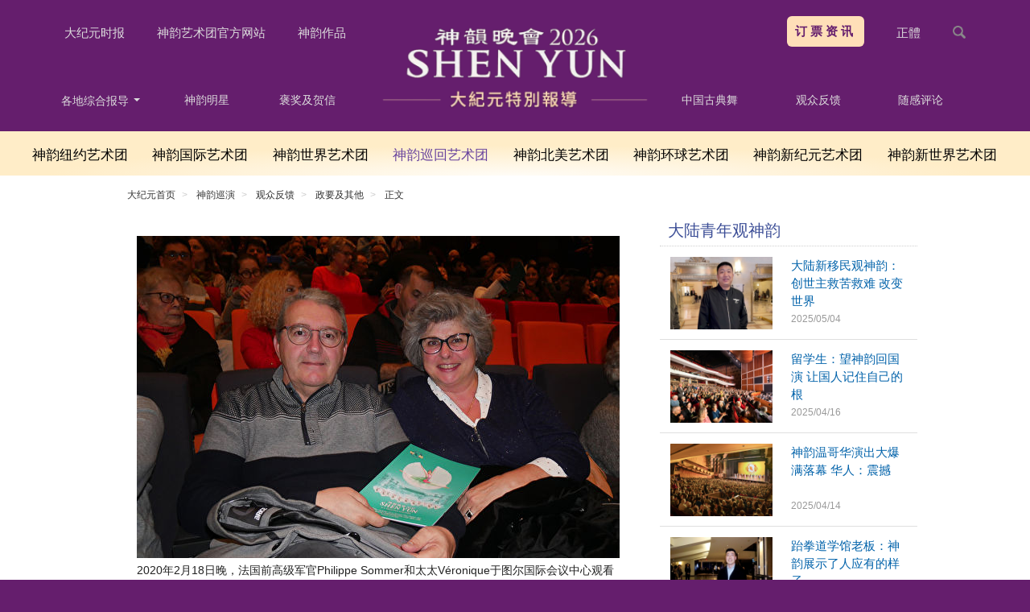

--- FILE ---
content_type: text/html; charset=UTF-8
request_url: https://www.epochtimes.com/gb/20/2/18/n11878831.htm
body_size: 18749
content:
<!DOCTYPE html>
<html lang="en-US">
<head>
<meta charset="UTF-8">
<!--[if IE]>
<meta http-equiv="X-UA-Compatible" content="IE=Edge">
<![endif]-->
<link rel="profile" href="http://gmpg.org/xfn/11">
<link rel="shortcut icon" type="image/x-icon" href="/favicon.ico" />
	<meta name="date" content="2020-02-19 7:27:58 AM" />
<title>神韵节目揭示反迫害 法国前高级军官被震撼 | 色彩 | 节目编排 | 历史故事 | 大纪元</title>
<meta name='robots' content='index, follow' />
<meta name="description" content="Philippe Sommer先生退休前是法国一位高级军官，负责石油领域的业务。他和太太 Véronique Sommer首次看完神韵演出后，对反迫害的节目感到“非常震惊”。">
<meta property="og:locale" content="zh_CN" >
<meta property="og:site_name" content="大纪元 www.epochtimes.com" >
<meta property="article:publisher" content="https://www.facebook.com/djytimes">
<meta property="og:url" content="https://www.epochtimes.com/gb/20/2/18/n11878831.htm">
<meta property="og:type" content="article">
<meta property="og:title" content="神韵节目揭示反迫害 法国前高级军官被震撼 | 色彩 | 节目编排 | 历史故事 | 大纪元">
<meta property="og:description" content="Philippe Sommer先生退休前是法国一位高级军官，负责石油领域的业务。他和太太 Véronique Sommer首次看完神韵演出后，对反迫害的节目感到“非常震惊”。">
<meta property="fb:page_id" content="1571885662850711">
<meta property="og:image" content="https://i.epochtimes.com/assets/uploads/2020/02/11-2020-0218-Tours-Jeanne-Philiphe-700x359.jpg">
<meta property="twitter:site" content="大纪元 www.epochtimes.com" >
<meta property="twitter:domain" content="www.epochtimes.com" >
<meta name="twitter:title" content="神韵节目揭示反迫害 法国前高级军官被震撼 | 色彩 | 节目编排 | 历史故事 | 大纪元">
<meta name="twitter:description" content="Philippe Sommer先生退休前是法国一位高级军官，负责石油领域的业务。他和太太 Véronique Sommer首次看完神韵演出后，对反迫害的节目感到“非常震惊”。">
<meta name="twitter:card" content="summary_large_image">
<meta name="twitter:image" content="https://i.epochtimes.com/assets/uploads/2020/02/11-2020-0218-Tours-Jeanne-Philiphe-700x359.jpg">
<link rel='stylesheet' id='djy-style-css' href='https://www.epochtimes.com/assets/themes/djy/style.min.css?ver=20250227' type='text/css' media='all' />
<link rel='stylesheet' id='djy-shenyun-v3-css-css' href='https://www.epochtimes.com/assets/themes/djy/css/shenyun-v3.min.css?ver=20251212' type='text/css' media='all' />

<link rel="canonical" href="https://www.epochtimes.com/gb/20/2/18/n11878831.htm" />
			<style type="text/css">
			body{ font-family: Simsun; }
			</style>
		<meta property="fb:pages" content="394510747593181" />
<meta name="news_keywords" content="历史故事,神韵,节目编排,色彩,大纪元" />
	<script>
		var djy_primary_category, djy_primary_cat_full, djy_user_id, djy_tag_ids, djy_tag_names_full, djy_post_id, djy_author_ids, djy_public_authors, djy_cat_ids, djy_cat_names_full, djy_term_ids, djy_term_names_full, djy_all_term_ids, djy_all_term_names_full, djy_domain, djy_ads_term_ids, djy_publish_date, djy_no_ads = false;
		var encoding = 'gb';
        function verifyStorage(){try{ localStorage.setItem('test',1);localStorage.removeItem('test');return 1;} catch(e) {return 0;}}
        var hasStorage = verifyStorage();
        if (hasStorage) {
            var preferred_lang = localStorage.getItem('preferred_lang');
            var href = window.location.href;
            if (preferred_lang && href.indexOf('/tag/') === -1 && href.indexOf('/authors/') === -1) {
                if (window.location.pathname === '/' && preferred_lang === 'gb') {
                    window.location.replace('/gb/');
                } else {
                    var current_lang = '/'+ (preferred_lang === 'b5' ? 'gb' : 'b5')+'/';
                    if (href.indexOf(current_lang) !== -1 && href.indexOf('/'+preferred_lang+'/') === -1) {
                        window.location.replace(href.replace(current_lang, '/'+preferred_lang+'/'));
                    }
                }
            }
        }
	djy_primary_category = '1143939';
djy_primary_cat_full = '法国-1143939';
djy_user_id = '285';
djy_post_id = '11878831';
djy_tag_ids = '69058,403532,1364909,55126';
djy_tag_names_full = '神韵-69058;色彩-403532;节目编排-1364909;历史故事-55126';
djy_cat_ids = '391,974,1143939';
djy_cat_names_full = '各地分网-391;欧洲-974;法国-1143939';
djy_term_ids = '14790,14805,1354424,14779,14830,14786';
djy_term_names_full = '政要及其他-14790;欧洲-14805;法国-图尔-1354424;神韵巡回艺术团-14779;神韵艺术团全球巡回演出-14830;观众反馈-14786';
djy_all_term_ids = '391,974,1143939,14790,14805,1354424,14779,14830,14786';
djy_all_term_names_full = '各地分网-391;欧洲-974;法国-1143939;政要及其他-14790;欧洲-14805;法国-图尔-1354424;神韵巡回艺术团-14779;神韵艺术团全球巡回演出-14830;观众反馈-14786';
djy_ads_term_ids = '14786,14830,14805,391,974,1143939,14790,1354424,14779';
djy_publish_date = '20200219';
	</script>
	
<script type="application/ld+json">
{"@context":"https:\/\/schema.org","@type":"BreadcrumbList","itemListElement":[{"@type":"ListItem","position":1,"name":"\u5404\u5730\u5206\u7db2","item":"https:\/\/www.epochtimes.com\/gb\/ncChineseCommunity.htm"},{"@type":"ListItem","position":2,"name":"\u6b50\u6d32","item":"https:\/\/www.epochtimes.com\/gb\/nsc974.htm"},{"@type":"ListItem","position":3,"name":"\u6cd5\u570b","item":"https:\/\/www.epochtimes.com\/gb\/ncid1143939.htm"}]}
</script>

<script type="application/ld+json">
{"@context":"https:\/\/schema.org","@type":"NewsArticle","@id":"https:\/\/www.epochtimes.com\/gb\/20\/2\/18\/n11878831.htm\/#newsarticle","url":"https:\/\/www.epochtimes.com\/gb\/20\/2\/18\/n11878831.htm","mainEntityOfPage":"https:\/\/www.epochtimes.com\/gb\/20\/2\/18\/n11878831.htm","headline":"神韵节目揭示反迫害 法国前高级军官被震撼","description":"Philippe Sommer先生退休前是法国一位高级军官，负责石油领域的业务。他和太太 Véronique Sommer首次看完神韵演出后，对反迫害的节目感到“非常震惊”。","keywords":"神韵,色彩,节目编排,历史故事","dateCreated":"2020-02-19T07:27:58Z","datePublished":"2020-02-19T07:27:58Z","dateModified":"2020-02-19T07:49:56Z","author":{"@type":"Person","name":"大纪元新闻网","description":"大纪元报导","image":""},"publisher":{"@type":"Organization","logo":{"@type":"ImageObject","url":"https:\/\/www.epochtimes.com\/assets\/themes\/djy\/images\/DJY-Web-Logo.png","width":"195","height":"80"},"name":"大纪元","sameAs":["https:\/\/www.facebook.com\/djytimes","https:\/\/x.com\/dajiyuan"]},"articleSection":"法国","thumbnailUrl":"https:\/\/i.epochtimes.com\/assets\/uploads\/2020\/02\/11-2020-0218-Tours-Jeanne-Philiphe.jpg","name":"神韵节目揭示反迫害 法国前高级军官被震撼","wordCount":"751","timeRequired":"180","mainEntity":{"@type":"WebPage","@id":"https:\/\/www.epochtimes.com\/gb\/20\/2\/18\/n11878831.htm"},"image":{"@type":"ImageObject","contentUrl":"https:\/\/i.epochtimes.com\/assets\/uploads\/2020\/02\/11-2020-0218-Tours-Jeanne-Philiphe-600x400.jpg","url":"https:\/\/i.epochtimes.com\/assets\/uploads\/2020\/02\/11-2020-0218-Tours-Jeanne-Philiphe-600x400.jpg","name":"<p>2020年2月18日晚，法国前高级军官Philippe Sommer和太太Véronique于图尔国际会议中心观看神韵演出。（张妮／大纪元）<\/p>\n","height":"600","width":"400"},"isAccessibleForFree":"true","potentialAction":{"@type":"ReadAction","target":[{"@type":"EntryPoint","urlTemplate":"https:\/\/www.epochtimes.com\/gb\/20\/2\/18\/n11878831.htm"}]},"inLanguage":"zh-Hans","copyrightYear":"2026"}
</script>
<link rel="amphtml" href="https://www.epochtimes.com/gb/20/2/18/n11878831.htm/amp" /><!--[if lt IE 9]>
    <script type="text/javascript" src="/assets/themes/djy/js/html5.js"></script>
    <link type="text/css" href="/assets/themes/djy/css/shenyun-ie.css" rel="stylesheet" />
<![endif]-->
<link rel="preload" as="image" href="/assets/themes/djy/images/shenyun/homeLogo2026.webp">
</head>
<body class="post-template-default single single-post postid-11878831 single-format-standard shenyun gb">
    <!-- Google tag (gtag.js) -->
    <script async src="https://www.googletagmanager.com/gtag/js?id=G-64JWG501SB"></script>
    <script>
        var ga4_para_obj = {};

        if (typeof(djy_user_id) != "undefined" && djy_user_id !== null) {
            ga4_para_obj.author_id = djy_user_id;
        }
        if (typeof(djy_public_authors) != "undefined" && djy_public_authors !== null) {
            ga4_para_obj.author_name = djy_public_authors;
        }
        if (typeof(djy_cat_ids) != "undefined" && djy_cat_ids !== null) {
            ga4_para_obj.category_ids = djy_cat_ids;
        }
        if (typeof(djy_all_term_names_full) != "undefined" && djy_all_term_names_full !== null) {
            ga4_para_obj.category_names = djy_all_term_names_full;
        }
        if (typeof(djy_primary_category) != "undefined" && djy_primary_category !== null) {
            ga4_para_obj.primary_category = djy_primary_cat_full;
        }
        if (typeof(djy_publish_date) != "undefined" && djy_publish_date !== null) {
            ga4_para_obj.publish_date = djy_publish_date;
        }
        if (typeof(djy_term_ids) != "undefined" && djy_term_ids !== null) {
            ga4_para_obj.term_ids = djy_term_ids;
        }
        ga4_para_obj.cookie_domain = '.epochtimes.com';

        window.dataLayer = window.dataLayer || [];
        function gtag(){dataLayer.push(arguments);}
        gtag('consent', 'default', {
            ad_storage: "granted",
            analytics_storage: "granted",
            functionality_storage: "granted",
            personalization_storage: "granted",
            security_storage: "granted",
            ad_user_data: "granted",
            ad_personalization: "granted"
        });// Override defaults to 'denied' for specific regions.
        gtag('consent', 'default', {
            ad_storage: 'denied',
            analytics_storage: 'denied',
            functionality_storage: 'denied',
            personalization_storage: 'denied',
            security_storage: 'denied',
            ad_user_data: 'denied',
            ad_personalization: 'denied',
            ad_user_personalization: 'denied',
            region: ['AT', 'BE', 'BG', 'HR', 'CY', 'CZ', 'DK', 'EE', 'FI', 'FR', 'DE', 'GR', 'HU', 'IE', 'IT', 'LV', 'LT', 'LU', 'MT', 'NL', 'PL', 'PT', 'RO', 'SK', 'SI', 'ES', 'SE', 'GB', 'CH']
        });


        var sent_pageview_status = 0;
        if (hasStorage) {
            //ATTN: in OneTrust: C0005 - social; C0003 - functional; C0002 - performance; C0004 - ads target; C0001 - basic that always active
            var currentGroups = localStorage.getItem('EpochOnetrustActiveGroups');
            if (currentGroups) {
                var performanceAuth = (currentGroups.indexOf('C0002') === -1) ? 'denied' : 'granted';
                var functionalAuth = (currentGroups.indexOf('C0003') === -1) ? 'denied' : 'granted';
                var targetingAuth = (currentGroups.indexOf('C0004') === -1) ? 'denied' : 'granted';

                gtag('consent', 'update', {
                    analytics_storage: performanceAuth,
                    personalization_storage: performanceAuth,
                    security_storage: performanceAuth,
                    functionality_storage: functionalAuth,
                    ad_storage: targetingAuth,
                    ad_user_data: targetingAuth,
                    ad_personalization: targetingAuth,
                    ad_user_personalization: targetingAuth
                });
                sent_pageview_status = 1;
            }
        }

        gtag('set', {'cookie_flags': 'SameSite=Lax;Secure'});
        gtag('set', 'send_page_view', false);
        gtag('js', new Date());
        gtag('config', 'G-64JWG501SB', ga4_para_obj);

        function sent_pageview_check() {
            if (sent_pageview_status < 3) {
                sent_pageview_status = 3;
                gtag('event', 'page_view', {
                    'page_title': document.title,
                    'page_location': window.location.href,
                    'page_path': window.location.pathname
                });
            }
        }
        if (sent_pageview_status == 1) {
            sent_pageview_check();
        }
        </script>
        <script src="https://cdn.cookielaw.org/scripttemplates/otSDKStub.js" data-document-language="true" type="text/javascript" charset="UTF-8" data-domain-script="018e5888-3113-7bbd-ad24-8a36ff0c5755" ></script>
        <script>
        function OptanonWrapper() {
            if (hasStorage && (localStorage.getItem('EpochOnetrustActiveGroups') !== OnetrustActiveGroups)) {
                localStorage.setItem('EpochOnetrustActiveGroups', OnetrustActiveGroups);
                window.location.reload();
            }
            sent_pageview_check();
        }

        // in case there was no callback
        setTimeout(function() {
            sent_pageview_check();
        }, 3000);
    </script>


	<script>
	var epochload = [];
	var slots =  new Array();
	function loadGTM(id) {
		(function(w,d,s,l,i){w[l]=w[l]||[];w[l].push({'gtm.start':new Date().getTime(),event:'gtm.js'});var f=d.getElementsByTagName(s)[0],j=d.createElement(s),dl=l!='dataLayer'?'&l='+l:'';
			j.async=true;j.src='//www.googletagmanager.com/gtm.js?id='+i+dl;f.parentNode.insertBefore(j,f);})(window,document,'script','dataLayer', id);
	}
		</script>
	<noscript><iframe src="//www.googletagmanager.com/ns.html?id=GTM-WHM2XS" height="0" width="0" style="display:none;visibility:hidden"></iframe></noscript>
	<script>
	if (document.getElementsByClassName('archive tag').length > 0) {
		setTimeout(function() {
			loadGTM('GTM-WHM2XS');
		}, 3000);
	} else {
		loadGTM('GTM-WHM2XS');
	}
	</script>
    <script class="optanon-category-C0002-C0004" type="text/plain" src="https://btloader.com/tag?o=5755245557186560&upapi=true" async></script>
	<header>
	<nav class="menu" role="navigation">
		<div class="top-left">
			<span class="djy-home"><a href="/" target="_blank">大纪元时报</a></span>
			<span class="sy-org">
				<a href="https://zh-cn.shenyun.org" target="_blank">神韵艺术团官方网站</a>
			</span>
			<span class="syzp">
				<a href="https://www.shenyuncreations.com/zh-CN" target="_blank">神韵作品</a>
			</span>
		</div>
		<div class="top-right">
			<span class="search-icon">
				<a href="#" class="search-trigger">
					<img class="open" src="/assets/themes/djy/images/shenyun/search.png" alt="magnifier">
					<img class="close" src="/assets/themes/djy/images/shenyun/closeGray.png" alt="close">
				</a>
			</span>
			<span class="gb-b5">
				<a href="https://www.epochtimes.com/b5/20/2/18/n11878831.htm">
					&#27491;&#39636;				</a>
			</span>
			<span><a class="reservation" target="_blank" href="https://zh-cn.shenyun.com/tickets">订票资讯</a></span>
		</div>
		<div class="nav-main">
			<div class="logo">
				<a target="_blank" href="/gb/nf4830.htm"><img src="/assets/themes/djy/images/shenyun/homeLogo2026.webp" alt="Shen Yun 2026 Special Report" width="558" height="163"></a>
			</div>
			<ul class="left-nav">
				<li class="reports has-children">
					<a href="#" class="has_children">各地综合报导
						<span class="arrow_down"></span>
					</a>
					<ul class="drop_down">
													<li>
								<a target="_blank" href="https://www.epochtimes.com/gb/nf4793.htm">北美</a>
								<ul>
									<li><a target="_blank" href="https://www.epochtimes.com/gb/nf1367561.htm">美东</a></li><li><a target="_blank" href="https://www.epochtimes.com/gb/nf1367564.htm">美西</a></li><li><a target="_blank" href="https://www.epochtimes.com/gb/nf1367565.htm">美中</a></li><li><a target="_blank" href="https://www.epochtimes.com/gb/nf1367566.htm">美南</a></li><li><a target="_blank" href="https://www.epochtimes.com/gb/nf1554820.htm">美国属地</a></li><li><a target="_blank" href="https://www.epochtimes.com/gb/nf4247.htm">罗切斯特</a></li><li><a target="_blank" href="https://www.epochtimes.com/gb/nf4252.htm">哈特福德</a></li><li><a target="_blank" href="https://www.epochtimes.com/gb/nf4794.htm">华盛顿DC</a></li><li><a target="_blank" href="https://www.epochtimes.com/gb/nf4796.htm">费城</a></li><li><a target="_blank" href="https://www.epochtimes.com/gb/nf4797.htm">波士顿</a></li><li><a target="_blank" href="https://www.epochtimes.com/gb/nf4798.htm">亚特兰大</a></li><li><a target="_blank" href="https://www.epochtimes.com/gb/nf4799.htm">新泽西州新布朗斯维克</a></li><li><a target="_blank" href="https://www.epochtimes.com/gb/nf4832.htm">劳德代尔堡</a></li><li><a target="_blank" href="https://www.epochtimes.com/gb/nf4836.htm">杰克逊维尔</a></li><li><a target="_blank" href="https://www.epochtimes.com/gb/nf4838.htm">达勒姆</a></li><li><a target="_blank" href="https://www.epochtimes.com/gb/nf5347.htm">罗利</a></li><li><a target="_blank" href="https://www.epochtimes.com/gb/nf5356.htm">圣彼得堡</a></li><li><a target="_blank" href="https://www.epochtimes.com/gb/nf5360.htm">伍斯特</a></li><li><a target="_blank" href="https://www.epochtimes.com/gb/nf5371.htm">诺福克</a></li><li><a target="_blank" href="https://www.epochtimes.com/gb/nf5454.htm">水牛城</a></li><li><a target="_blank" href="https://www.epochtimes.com/gb/nf5472.htm">奥兰多</a></li><li><a target="_blank" href="https://www.epochtimes.com/gb/nf5750.htm">沃特伯里</a></li><li><a target="_blank" href="https://www.epochtimes.com/gb/nf5901.htm">迈尔斯堡</a></li><li><a target="_blank" href="https://www.epochtimes.com/gb/nf5902.htm">西棕榈滩</a></li><li><a target="_blank" href="https://www.epochtimes.com/gb/nf5903.htm">佛州墨尔本</a></li><li><a target="_blank" href="https://www.epochtimes.com/gb/nf5904.htm">纽约州奥本尼/斯克内克塔迪</a></li><li><a target="_blank" href="https://www.epochtimes.com/gb/nf5905.htm">纽约州雪城</a></li><li><a target="_blank" href="https://www.epochtimes.com/gb/nf5911.htm">乔治亚州哥伦布</a></li><li><a target="_blank" href="https://www.epochtimes.com/gb/nf5913.htm">普罗维登斯</a></li><li><a target="_blank" href="https://www.epochtimes.com/gb/nf5914.htm">匹兹堡</a></li><li><a target="_blank" href="https://www.epochtimes.com/gb/nf5915.htm">夏洛特</a></li><li><a target="_blank" href="https://www.epochtimes.com/gb/nf5971.htm">巴尔的摩</a></li><li><a target="_blank" href="https://www.epochtimes.com/gb/nf5987.htm">纽瓦克</a></li><li><a target="_blank" href="https://www.epochtimes.com/gb/nf5988.htm">迈阿密</a></li><li><a target="_blank" href="https://www.epochtimes.com/gb/nf6051.htm">盖恩斯维尔</a></li><li><a target="_blank" href="https://www.epochtimes.com/gb/nf6238.htm">佛蒙特州伯灵顿</a></li><li><a target="_blank" href="https://www.epochtimes.com/gb/nf6278.htm">佛州莱克兰</a></li><li><a target="_blank" href="https://www.epochtimes.com/gb/nf1132690.htm">纽约</a></li><li><a target="_blank" href="https://www.epochtimes.com/gb/nf1148037.htm">乔州萨凡纳</a></li><li><a target="_blank" href="https://www.epochtimes.com/gb/nf1148047.htm">佛州威尼斯</a></li><li><a target="_blank" href="https://www.epochtimes.com/gb/nf1240515.htm">康州斯坦福</a></li><li><a target="_blank" href="https://www.epochtimes.com/gb/nf1240796.htm">纽约州帕切斯</a></li><li><a target="_blank" href="https://www.epochtimes.com/gb/nf1240801.htm">维州费尔法克斯</a></li><li><a target="_blank" href="https://www.epochtimes.com/gb/nf1449635.htm">缅因州波特兰</a></li><li><a target="_blank" href="https://www.epochtimes.com/gb/nf1462517.htm">格林斯伯勒</a></li><li><a target="_blank" href="https://www.epochtimes.com/gb/nf1509106.htm">乔治亚州雅典</a></li><li><a target="_blank" href="https://www.epochtimes.com/gb/nf4833.htm">萨拉索塔</a></li><li><a target="_blank" href="https://www.epochtimes.com/gb/nf4835.htm">圣地亚哥</a></li><li><a target="_blank" href="https://www.epochtimes.com/gb/nf4840.htm">洛杉矶</a></li><li><a target="_blank" href="https://www.epochtimes.com/gb/nf4841.htm">旧金山</a></li><li><a target="_blank" href="https://www.epochtimes.com/gb/nf4842.htm">库柏蒂诺</a></li><li><a target="_blank" href="https://www.epochtimes.com/gb/nf4843.htm">西雅图</a></li><li><a target="_blank" href="https://www.epochtimes.com/gb/nf4844.htm">波特兰</a></li><li><a target="_blank" href="https://www.epochtimes.com/gb/nf4845.htm">丹佛</a></li><li><a target="_blank" href="https://www.epochtimes.com/gb/nf4854.htm">檀香山</a></li><li><a target="_blank" href="https://www.epochtimes.com/gb/nf5056.htm">橙县</a></li><li><a target="_blank" href="https://www.epochtimes.com/gb/nf5057.htm">圣荷西</a></li><li><a target="_blank" href="https://www.epochtimes.com/gb/nf5058.htm">华盛顿州斯波坎</a></li><li><a target="_blank" href="https://www.epochtimes.com/gb/nf5329.htm">沙加缅度</a></li><li><a target="_blank" href="https://www.epochtimes.com/gb/nf5895.htm">比弗河</a></li><li><a target="_blank" href="https://www.epochtimes.com/gb/nf5906.htm">拉斯维加斯</a></li><li><a target="_blank" href="https://www.epochtimes.com/gb/nf5907.htm">犹他州奥格登</a></li><li><a target="_blank" href="https://www.epochtimes.com/gb/nf5908.htm">亚利桑那州凤凰城</a></li><li><a target="_blank" href="https://www.epochtimes.com/gb/nf5910.htm">柯斯塔梅莎</a></li><li><a target="_blank" href="https://www.epochtimes.com/gb/nf5917.htm">千橡市</a></li><li><a target="_blank" href="https://www.epochtimes.com/gb/nf5919.htm">艾斯康迪都</a></li><li><a target="_blank" href="https://www.epochtimes.com/gb/nf5986.htm">圣巴巴拉</a></li><li><a target="_blank" href="https://www.epochtimes.com/gb/nf5992.htm">坦佩</a></li><li><a target="_blank" href="https://www.epochtimes.com/gb/nf6048.htm">亚利桑那州梅沙市</a></li><li><a target="_blank" href="https://www.epochtimes.com/gb/nf6053.htm">贝克斯菲</a></li><li><a target="_blank" href="https://www.epochtimes.com/gb/nf6055.htm">长滩市</a></li><li><a target="_blank" href="https://www.epochtimes.com/gb/nf6057.htm">盐湖城</a></li><li><a target="_blank" href="https://www.epochtimes.com/gb/nf6058.htm">好莱坞</a></li><li><a target="_blank" href="https://www.epochtimes.com/gb/nf6059.htm">图萨</a></li><li><a target="_blank" href="https://www.epochtimes.com/gb/nf6060.htm">尤金</a></li><li><a target="_blank" href="https://www.epochtimes.com/gb/nf6062.htm">北岭</a></li><li><a target="_blank" href="https://www.epochtimes.com/gb/nf6064.htm">伯克利</a></li><li><a target="_blank" href="https://www.epochtimes.com/gb/nf6273.htm">爱达荷州博伊西</a></li><li><a target="_blank" href="https://www.epochtimes.com/gb/nf6275.htm">克莱蒙特</a></li><li><a target="_blank" href="https://www.epochtimes.com/gb/nf1148038.htm">亚利桑那州图森</a></li><li><a target="_blank" href="https://www.epochtimes.com/gb/nf1148039.htm">加州圣路易斯-奥比斯保</a></li><li><a target="_blank" href="https://www.epochtimes.com/gb/nf1154199.htm">弗雷斯诺</a></li><li><a target="_blank" href="https://www.epochtimes.com/gb/nf1240514.htm">加州棕榈沙漠</a></li><li><a target="_blank" href="https://www.epochtimes.com/gb/nf1298896.htm">蒙大拿州比林斯</a></li><li><a target="_blank" href="https://www.epochtimes.com/gb/nf1319918.htm">阿拉斯加州安克雷奇</a></li><li><a target="_blank" href="https://www.epochtimes.com/gb/nf1354411.htm">加州佛森</a></li><li><a target="_blank" href="https://www.epochtimes.com/gb/nf1354412.htm">加州莫德斯托</a></li><li><a target="_blank" href="https://www.epochtimes.com/gb/nf1354413.htm">科罗拉多州格里利</a></li><li><a target="_blank" href="https://www.epochtimes.com/gb/nf1354414.htm">内华达州雷诺</a></li><li><a target="_blank" href="https://www.epochtimes.com/gb/nf1354416.htm">怀俄明州夏安</a></li><li><a target="_blank" href="https://www.epochtimes.com/gb/nf1509107.htm">爱达荷州爱达荷福尔斯</a></li><li><a target="_blank" href="https://www.epochtimes.com/gb/nf1524051.htm">爱达荷洲</a></li><li><a target="_blank" href="https://www.epochtimes.com/gb/nf1609016.htm">加州河滨市</a></li><li><a target="_blank" href="https://www.epochtimes.com/gb/nf4249.htm">俄亥俄州哥伦布</a></li><li><a target="_blank" href="https://www.epochtimes.com/gb/nf4834.htm">辛辛那提</a></li><li><a target="_blank" href="https://www.epochtimes.com/gb/nf4837.htm">芝加哥</a></li><li><a target="_blank" href="https://www.epochtimes.com/gb/nf4839.htm">底特律</a></li><li><a target="_blank" href="https://www.epochtimes.com/gb/nf4846.htm">印第安纳波利斯</a></li><li><a target="_blank" href="https://www.epochtimes.com/gb/nf4848.htm">明尼阿波利斯</a></li><li><a target="_blank" href="https://www.epochtimes.com/gb/nf4850.htm">圣路易斯</a></li><li><a target="_blank" href="https://www.epochtimes.com/gb/nf4853.htm">麦迪逊</a></li><li><a target="_blank" href="https://www.epochtimes.com/gb/nf5377.htm">肯塔基州路易维尔</a></li><li><a target="_blank" href="https://www.epochtimes.com/gb/nf5408.htm">奥马哈</a></li><li><a target="_blank" href="https://www.epochtimes.com/gb/nf5409.htm">密尔沃基</a></li><li><a target="_blank" href="https://www.epochtimes.com/gb/nf5916.htm">堪萨斯城</a></li><li><a target="_blank" href="https://www.epochtimes.com/gb/nf5920.htm">克利夫兰</a></li><li><a target="_blank" href="https://www.epochtimes.com/gb/nf5956.htm">斯普林菲尔德</a></li><li><a target="_blank" href="https://www.epochtimes.com/gb/nf5957.htm">诺默市</a></li><li><a target="_blank" href="https://www.epochtimes.com/gb/nf5973.htm">埃文斯维尔</a></li><li><a target="_blank" href="https://www.epochtimes.com/gb/nf5974.htm">大急流城</a></li><li><a target="_blank" href="https://www.epochtimes.com/gb/nf5981.htm">代顿</a></li><li><a target="_blank" href="https://www.epochtimes.com/gb/nf6046.htm">德梅因</a></li><li><a target="_blank" href="https://www.epochtimes.com/gb/nf6049.htm">皮奥里亚</a></li><li><a target="_blank" href="https://www.epochtimes.com/gb/nf6052.htm">蓝星城</a></li><li><a target="_blank" href="https://www.epochtimes.com/gb/nf6054.htm">达文波特</a></li><li><a target="_blank" href="https://www.epochtimes.com/gb/nf6056.htm">阿普尔顿</a></li><li><a target="_blank" href="https://www.epochtimes.com/gb/nf6277.htm">科泉市</a></li><li><a target="_blank" href="https://www.epochtimes.com/gb/nf6304.htm">罗斯蒙特</a></li><li><a target="_blank" href="https://www.epochtimes.com/gb/nf6305.htm">威奇托(堪萨斯州)</a></li><li><a target="_blank" href="https://www.epochtimes.com/gb/nf6310.htm">伊利诺伊州罗克福德</a></li><li><a target="_blank" href="https://www.epochtimes.com/gb/nf1148036.htm">内布拉斯加州-林肯</a></li><li><a target="_blank" href="https://www.epochtimes.com/gb/nf1148040.htm">肯塔基州里士满</a></li><li><a target="_blank" href="https://www.epochtimes.com/gb/nf1148046.htm">伊州大学园</a></li><li><a target="_blank" href="https://www.epochtimes.com/gb/nf1240518.htm">伊州奥罗拉</a></li><li><a target="_blank" href="https://www.epochtimes.com/gb/nf1240519.htm">爱荷华州锡达拉皮兹</a></li><li><a target="_blank" href="https://www.epochtimes.com/gb/nf1240790.htm">明州圣保罗</a></li><li><a target="_blank" href="https://www.epochtimes.com/gb/nf1298895.htm">堪萨斯州劳伦斯</a></li><li><a target="_blank" href="https://www.epochtimes.com/gb/nf1301388.htm">北达科他州大福克斯</a></li><li><a target="_blank" href="https://www.epochtimes.com/gb/nf1354415.htm">南达科他州拉皮德城</a></li><li><a target="_blank" href="https://www.epochtimes.com/gb/nf1465211.htm">南达科他州苏瀑</a></li><li><a target="_blank" href="https://www.epochtimes.com/gb/nf1478965.htm">明州德庐斯</a></li><li><a target="_blank" href="https://www.epochtimes.com/gb/nf1554632.htm">密苏里州斯普林菲尔德</a></li><li><a target="_blank" href="https://www.epochtimes.com/gb/nf4251.htm">塔尔萨</a></li><li><a target="_blank" href="https://www.epochtimes.com/gb/nf4791.htm">休斯顿</a></li><li><a target="_blank" href="https://www.epochtimes.com/gb/nf4847.htm">达拉斯</a></li><li><a target="_blank" href="https://www.epochtimes.com/gb/nf4849.htm">亨茨维尔</a></li><li><a target="_blank" href="https://www.epochtimes.com/gb/nf4851.htm">孟菲斯</a></li><li><a target="_blank" href="https://www.epochtimes.com/gb/nf4852.htm">小石城</a></li><li><a target="_blank" href="https://www.epochtimes.com/gb/nf5170.htm">伯明翰</a></li><li><a target="_blank" href="https://www.epochtimes.com/gb/nf5485.htm">奥斯汀</a></li><li><a target="_blank" href="https://www.epochtimes.com/gb/nf5486.htm">沃斯堡</a></li><li><a target="_blank" href="https://www.epochtimes.com/gb/nf5586.htm">纳什维尔</a></li><li><a target="_blank" href="https://www.epochtimes.com/gb/nf5892.htm">诺克斯维尔</a></li><li><a target="_blank" href="https://www.epochtimes.com/gb/nf5909.htm">阿尔伯克基</a></li><li><a target="_blank" href="https://www.epochtimes.com/gb/nf5964.htm">阿尔伯克基</a></li><li><a target="_blank" href="https://www.epochtimes.com/gb/nf5970.htm">查塔努加</a></li><li><a target="_blank" href="https://www.epochtimes.com/gb/nf5980.htm">新奥尔良</a></li><li><a target="_blank" href="https://www.epochtimes.com/gb/nf5982.htm">查尔斯顿</a></li><li><a target="_blank" href="https://www.epochtimes.com/gb/nf5983.htm">哥伦比亚</a></li><li><a target="_blank" href="https://www.epochtimes.com/gb/nf5984.htm">奥古斯塔</a></li><li><a target="_blank" href="https://www.epochtimes.com/gb/nf5985.htm">俄克拉何马城</a></li><li><a target="_blank" href="https://www.epochtimes.com/gb/nf5991.htm">圣安东尼奥</a></li><li><a target="_blank" href="https://www.epochtimes.com/gb/nf6047.htm">格林维尔</a></li><li><a target="_blank" href="https://www.epochtimes.com/gb/nf6050.htm">考珀斯-克里斯蒂</a></li><li><a target="_blank" href="https://www.epochtimes.com/gb/nf6061.htm">巴图鲁日</a></li><li><a target="_blank" href="https://www.epochtimes.com/gb/nf6063.htm">北查尔斯顿</a></li><li><a target="_blank" href="https://www.epochtimes.com/gb/nf6065.htm">杰克森</a></li><li><a target="_blank" href="https://www.epochtimes.com/gb/nf6086.htm">莫比尔</a></li><li><a target="_blank" href="https://www.epochtimes.com/gb/nf1148033.htm">德州-麦克艾伦</a></li><li><a target="_blank" href="https://www.epochtimes.com/gb/nf1148034.htm">德州-艾尔帕索</a></li><li><a target="_blank" href="https://www.epochtimes.com/gb/nf1148035.htm">德州-米德兰</a></li><li><a target="_blank" href="https://www.epochtimes.com/gb/nf1148048.htm">阿拉巴马州蒙哥马利</a></li><li><a target="_blank" href="https://www.epochtimes.com/gb/nf1185472.htm">德州-阿马里洛</a></li><li><a target="_blank" href="https://www.epochtimes.com/gb/nf1240798.htm">南卡州斯帕坦堡</a></li><li><a target="_blank" href="https://www.epochtimes.com/gb/nf1240799.htm">德州-博蒙特</a></li><li><a target="_blank" href="https://www.epochtimes.com/gb/nf1240800.htm">德州-糖城</a></li><li><a target="_blank" href="https://www.epochtimes.com/gb/nf1249855.htm">德州-大学城</a></li><li><a target="_blank" href="https://www.epochtimes.com/gb/nf1298891.htm">阿肯色州史密斯堡</a></li><li><a target="_blank" href="https://www.epochtimes.com/gb/nf1298892.htm">路易斯安那州-莱克查尔斯</a></li><li><a target="_blank" href="https://www.epochtimes.com/gb/nf1298898.htm">德州-理查森</a></li><li><a target="_blank" href="https://www.epochtimes.com/gb/nf1298899.htm">德州-长景</a></li><li><a target="_blank" href="https://www.epochtimes.com/gb/nf1465210.htm">田纳西州约翰逊城</a></li><li><a target="_blank" href="https://www.epochtimes.com/gb/nf1481035.htm">德州-拉伯克</a></li><li><a target="_blank" href="https://www.epochtimes.com/gb/nf1509105.htm">阿肯色州本顿维尔</a></li><li><a target="_blank" href="https://www.epochtimes.com/gb/nf1554621.htm">路易斯安那州-雪薇波特</a></li><li><a target="_blank" href="https://www.epochtimes.com/gb/nf1554622.htm">路易斯安那州-拉法叶</a></li><li><a target="_blank" href="https://www.epochtimes.com/gb/nf1554623.htm">路易斯安那州-梅泰里</a></li><li><a target="_blank" href="https://www.epochtimes.com/gb/nf117386657.htm">德州-维多利亚</a></li><li><a target="_blank" href="https://www.epochtimes.com/gb/nf117386658.htm">路易斯安那州-门罗</a></li><li><a target="_blank" href="https://www.epochtimes.com/gb/nf1554821.htm">波多黎各-圣胡安</a></li>								</ul>
							</li>
													<li>
								<a target="_blank" href="https://www.epochtimes.com/gb/nf4800.htm">加拿大</a>
								<ul>
									<li><a target="_blank" href="https://www.epochtimes.com/gb/nf4801.htm">渥太华</a></li><li><a target="_blank" href="https://www.epochtimes.com/gb/nf4802.htm">温哥华</a></li><li><a target="_blank" href="https://www.epochtimes.com/gb/nf4803.htm">多伦多</a></li><li><a target="_blank" href="https://www.epochtimes.com/gb/nf4804.htm">蒙特利尔</a></li><li><a target="_blank" href="https://www.epochtimes.com/gb/nf4855.htm">基奇纳-滑铁卢</a></li><li><a target="_blank" href="https://www.epochtimes.com/gb/nf4948.htm">卡尔加里</a></li><li><a target="_blank" href="https://www.epochtimes.com/gb/nf4949.htm">埃德蒙顿</a></li><li><a target="_blank" href="https://www.epochtimes.com/gb/nf4950.htm">里贾纳</a></li><li><a target="_blank" href="https://www.epochtimes.com/gb/nf5348.htm">汉密尔顿</a></li><li><a target="_blank" href="https://www.epochtimes.com/gb/nf5349.htm">密西沙加</a></li><li><a target="_blank" href="https://www.epochtimes.com/gb/nf5590.htm">萨斯卡通</a></li><li><a target="_blank" href="https://www.epochtimes.com/gb/nf5955.htm">魁北克</a></li><li><a target="_blank" href="https://www.epochtimes.com/gb/nf1354431.htm">温尼伯</a></li>								</ul>
							</li>
													<li>
								<a target="_blank" href="https://www.epochtimes.com/gb/nf4805.htm">欧洲</a>
								<ul>
									<li><a target="_blank" href="https://www.epochtimes.com/gb/nf4245.htm">丹麦-奥胡斯</a></li><li><a target="_blank" href="https://www.epochtimes.com/gb/nf4254.htm">瑞典-林雪平</a></li><li><a target="_blank" href="https://www.epochtimes.com/gb/nf4255.htm">德国-柏林</a></li><li><a target="_blank" href="https://www.epochtimes.com/gb/nf4256.htm">英国-爱丁堡</a></li><li><a target="_blank" href="https://www.epochtimes.com/gb/nf4257.htm">德国-德莱斯顿</a></li><li><a target="_blank" href="https://www.epochtimes.com/gb/nf4806.htm">英国-伦敦</a></li><li><a target="_blank" href="https://www.epochtimes.com/gb/nf4807.htm">德国-法兰克福</a></li><li><a target="_blank" href="https://www.epochtimes.com/gb/nf4808.htm">法国-巴黎</a></li><li><a target="_blank" href="https://www.epochtimes.com/gb/nf4809.htm">瑞士-洛桑</a></li><li><a target="_blank" href="https://www.epochtimes.com/gb/nf4810.htm">瑞典-斯德哥尔摩</a></li><li><a target="_blank" href="https://www.epochtimes.com/gb/nf4856.htm">比利时-布鲁塞尔</a></li><li><a target="_blank" href="https://www.epochtimes.com/gb/nf4857.htm">挪威-奥斯陆</a></li><li><a target="_blank" href="https://www.epochtimes.com/gb/nf4938.htm">波兰-罗兹</a></li><li><a target="_blank" href="https://www.epochtimes.com/gb/nf4939.htm">乌克兰</a></li><li><a target="_blank" href="https://www.epochtimes.com/gb/nf4940.htm">奥地利-维也纳</a></li><li><a target="_blank" href="https://www.epochtimes.com/gb/nf4941.htm">捷克</a></li><li><a target="_blank" href="https://www.epochtimes.com/gb/nf4947.htm">荷兰-阿姆斯特丹</a></li><li><a target="_blank" href="https://www.epochtimes.com/gb/nf5428.htm">土耳其</a></li><li><a target="_blank" href="https://www.epochtimes.com/gb/nf5447.htm">希腊</a></li><li><a target="_blank" href="https://www.epochtimes.com/gb/nf5448.htm">意大利-佛罗伦萨</a></li><li><a target="_blank" href="https://www.epochtimes.com/gb/nf5602.htm">荷兰-海牙</a></li><li><a target="_blank" href="https://www.epochtimes.com/gb/nf5604.htm">德国-路德维希堡</a></li><li><a target="_blank" href="https://www.epochtimes.com/gb/nf5958.htm">捷克-布拉格</a></li><li><a target="_blank" href="https://www.epochtimes.com/gb/nf5959.htm">捷克-布尔诺</a></li><li><a target="_blank" href="https://www.epochtimes.com/gb/nf5965.htm">英国-伯明翰</a></li><li><a target="_blank" href="https://www.epochtimes.com/gb/nf5966.htm">意大利-米兰</a></li><li><a target="_blank" href="https://www.epochtimes.com/gb/nf5972.htm">西班牙-巴塞罗那</a></li><li><a target="_blank" href="https://www.epochtimes.com/gb/nf5975.htm">爱尔兰-都柏林</a></li><li><a target="_blank" href="https://www.epochtimes.com/gb/nf5976.htm">德国-巴登</a></li><li><a target="_blank" href="https://www.epochtimes.com/gb/nf5977.htm">瑞士-日内瓦</a></li><li><a target="_blank" href="https://www.epochtimes.com/gb/nf6067.htm">奥地利-萨尔兹堡</a></li><li><a target="_blank" href="https://www.epochtimes.com/gb/nf6068.htm">英国-曼彻斯特</a></li><li><a target="_blank" href="https://www.epochtimes.com/gb/nf6084.htm">比利时-安特卫普</a></li><li><a target="_blank" href="https://www.epochtimes.com/gb/nf6085.htm">德国-不来梅</a></li><li><a target="_blank" href="https://www.epochtimes.com/gb/nf6281.htm">比利时-布鲁日</a></li><li><a target="_blank" href="https://www.epochtimes.com/gb/nf6282.htm">德国-汉堡</a></li><li><a target="_blank" href="https://www.epochtimes.com/gb/nf6311.htm">法国-鲁贝</a></li><li><a target="_blank" href="https://www.epochtimes.com/gb/nf6312.htm">法国-普罗旺斯地区艾克斯</a></li><li><a target="_blank" href="https://www.epochtimes.com/gb/nf1148021.htm">荷兰-鹿特丹</a></li><li><a target="_blank" href="https://www.epochtimes.com/gb/nf1148022.htm">瑞士-温特图尔</a></li><li><a target="_blank" href="https://www.epochtimes.com/gb/nf1148025.htm">法国-蒙彼利埃</a></li><li><a target="_blank" href="https://www.epochtimes.com/gb/nf1148026.htm">法国-南特</a></li><li><a target="_blank" href="https://www.epochtimes.com/gb/nf1151791.htm">奥地利-布雷根茨</a></li><li><a target="_blank" href="https://www.epochtimes.com/gb/nf1151792.htm">法国-尼斯</a></li><li><a target="_blank" href="https://www.epochtimes.com/gb/nf1240804.htm">瑞士-巴塞尔</a></li><li><a target="_blank" href="https://www.epochtimes.com/gb/nf1255479.htm">意大利-罗马</a></li><li><a target="_blank" href="https://www.epochtimes.com/gb/nf1263092.htm">荷兰-布雷达</a></li><li><a target="_blank" href="https://www.epochtimes.com/gb/nf1298907.htm">英国-利物浦</a></li><li><a target="_blank" href="https://www.epochtimes.com/gb/nf1298911.htm">英国-沃金</a></li><li><a target="_blank" href="https://www.epochtimes.com/gb/nf1298912.htm">英国-萨尔福德</a></li><li><a target="_blank" href="https://www.epochtimes.com/gb/nf1298913.htm">英国-普利茅斯</a></li><li><a target="_blank" href="https://www.epochtimes.com/gb/nf1298914.htm">德国-艾森</a></li><li><a target="_blank" href="https://www.epochtimes.com/gb/nf1298915.htm">德国-多特蒙德</a></li><li><a target="_blank" href="https://www.epochtimes.com/gb/nf1298916.htm">瑞士-苏黎世</a></li><li><a target="_blank" href="https://www.epochtimes.com/gb/nf1298917.htm">奥地利-格拉茨</a></li><li><a target="_blank" href="https://www.epochtimes.com/gb/nf1354419.htm">意大利-那不勒斯</a></li><li><a target="_blank" href="https://www.epochtimes.com/gb/nf1354420.htm">意大利-乌迪内</a></li><li><a target="_blank" href="https://www.epochtimes.com/gb/nf1354421.htm">意大利-摩德纳</a></li><li><a target="_blank" href="https://www.epochtimes.com/gb/nf1354422.htm">意大利-热那亚</a></li><li><a target="_blank" href="https://www.epochtimes.com/gb/nf1354423.htm">德国-科隆</a></li><li><a target="_blank" href="https://www.epochtimes.com/gb/nf1354424.htm">法国-图尔</a></li><li><a target="_blank" href="https://www.epochtimes.com/gb/nf1354425.htm">德国-卡塞尔</a></li><li><a target="_blank" href="https://www.epochtimes.com/gb/nf1354426.htm">德国-鲁尔河畔米尔海姆</a></li><li><a target="_blank" href="https://www.epochtimes.com/gb/nf1354427.htm">德国-曼海姆</a></li><li><a target="_blank" href="https://www.epochtimes.com/gb/nf1354428.htm">德国-菲森</a></li><li><a target="_blank" href="https://www.epochtimes.com/gb/nf1463960.htm">波兰-托伦</a></li><li><a target="_blank" href="https://www.epochtimes.com/gb/nf1465212.htm">西班牙-圣库加特-德尔巴列斯</a></li><li><a target="_blank" href="https://www.epochtimes.com/gb/nf1465213.htm">西班牙-圣塞瓦斯蒂安</a></li><li><a target="_blank" href="https://www.epochtimes.com/gb/nf1465214.htm">比利时-奥斯坦德</a></li><li><a target="_blank" href="https://www.epochtimes.com/gb/nf1465215.htm">丹麦-欧登塞</a></li><li><a target="_blank" href="https://www.epochtimes.com/gb/nf1465217.htm">意大利-卡利亚里</a></li><li><a target="_blank" href="https://www.epochtimes.com/gb/nf1465218.htm">意大利-巴勒摩</a></li><li><a target="_blank" href="https://www.epochtimes.com/gb/nf1465221.htm">意大利-帕尔马</a></li><li><a target="_blank" href="https://www.epochtimes.com/gb/nf1465222.htm">意大利-的里雅斯特</a></li><li><a target="_blank" href="https://www.epochtimes.com/gb/nf1472425.htm">丹麦-奥尔堡</a></li><li><a target="_blank" href="https://www.epochtimes.com/gb/nf1473412.htm">荷兰-阿珀尔多伦</a></li><li><a target="_blank" href="https://www.epochtimes.com/gb/nf1479409.htm">波兰-卢布林</a></li><li><a target="_blank" href="https://www.epochtimes.com/gb/nf1481514.htm">意大利-维罗纳</a></li><li><a target="_blank" href="https://www.epochtimes.com/gb/nf1509110.htm">英国-牛津</a></li><li><a target="_blank" href="https://www.epochtimes.com/gb/nf1509111.htm">荷兰-格罗宁根</a></li><li><a target="_blank" href="https://www.epochtimes.com/gb/nf1509113.htm">西班牙-毕尔巴鄂</a></li><li><a target="_blank" href="https://www.epochtimes.com/gb/nf1509114.htm">法国-里昂</a></li><li><a target="_blank" href="https://www.epochtimes.com/gb/nf1509115.htm">波兰-比得哥什</a></li><li><a target="_blank" href="https://www.epochtimes.com/gb/nf1509117.htm">西班牙-洛格罗尼奥</a></li><li><a target="_blank" href="https://www.epochtimes.com/gb/nf1509118.htm">西班牙-塞维利亚</a></li><li><a target="_blank" href="https://www.epochtimes.com/gb/nf1509119.htm">意大利-贝加莫</a></li><li><a target="_blank" href="https://www.epochtimes.com/gb/nf1509120.htm">意大利-都灵</a></li><li><a target="_blank" href="https://www.epochtimes.com/gb/nf1509121.htm">德国-达姆施塔特</a></li><li><a target="_blank" href="https://www.epochtimes.com/gb/nf1554674.htm">法国-波尔多</a></li><li><a target="_blank" href="https://www.epochtimes.com/gb/nf1554675.htm">法国-土伦</a></li><li><a target="_blank" href="https://www.epochtimes.com/gb/nf1554818.htm">法国-兰斯</a></li><li><a target="_blank" href="https://www.epochtimes.com/gb/nf1554819.htm">法国-阿姆内维尔</a></li><li><a target="_blank" href="https://www.epochtimes.com/gb/nf1554822.htm">英国-兰迪德诺</a></li><li><a target="_blank" href="https://www.epochtimes.com/gb/nf1554823.htm">英国-格拉斯哥</a></li><li><a target="_blank" href="https://www.epochtimes.com/gb/nf1554824.htm">英国-米尔顿凯恩斯</a></li><li><a target="_blank" href="https://www.epochtimes.com/gb/nf1554825.htm">英国-北安普顿</a></li><li><a target="_blank" href="https://www.epochtimes.com/gb/nf1554878.htm">德国-莱比锡</a></li><li><a target="_blank" href="https://www.epochtimes.com/gb/nf1554881.htm">德国-杜伊斯堡</a></li><li><a target="_blank" href="https://www.epochtimes.com/gb/nf1554882.htm">西班牙-圣劳伦索∙ 埃斯科里亚尔</a></li><li><a target="_blank" href="https://www.epochtimes.com/gb/nf1554883.htm">波兰-格丁尼亚</a></li><li><a target="_blank" href="https://www.epochtimes.com/gb/nf1573799.htm">德国-勒沃库森</a></li><li><a target="_blank" href="https://www.epochtimes.com/gb/nf1609013.htm">波兰-比亚维斯托克</a></li><li><a target="_blank" href="https://www.epochtimes.com/gb/nf1609084.htm">拉脱维亚-里加</a></li><li><a target="_blank" href="https://www.epochtimes.com/gb/nf1609085.htm">意大利-安科纳</a></li><li><a target="_blank" href="https://www.epochtimes.com/gb/nf1609086.htm">意大利-巴里</a></li><li><a target="_blank" href="https://www.epochtimes.com/gb/nf1609087.htm">法国-第戎</a></li><li><a target="_blank" href="https://www.epochtimes.com/gb/nf1609088.htm">法国-埃克博尔赛姆</a></li><li><a target="_blank" href="https://www.epochtimes.com/gb/nf1609089.htm">法国-图卢兹</a></li><li><a target="_blank" href="https://www.epochtimes.com/gb/nf1609090.htm">英国-伯恩茅斯</a></li><li><a target="_blank" href="https://www.epochtimes.com/gb/nf1609091.htm">英国-布里斯托</a></li><li><a target="_blank" href="https://www.epochtimes.com/gb/nf1609092.htm">英国-特伦特河畔斯托克</a></li><li><a target="_blank" href="https://www.epochtimes.com/gb/nf1609093.htm">西班牙-穆尔西亚</a></li><li><a target="_blank" href="https://www.epochtimes.com/gb/nf1609094.htm">西班牙-潘普洛纳</a></li><li><a target="_blank" href="https://www.epochtimes.com/gb/nf1609095.htm">西班牙-瓦伦西亚</a></li><li><a target="_blank" href="https://www.epochtimes.com/gb/nf1609097.htm">西班牙-阿维拉</a></li><li><a target="_blank" href="https://www.epochtimes.com/gb/nf1624019.htm">挪威-卑尔根</a></li><li><a target="_blank" href="https://www.epochtimes.com/gb/nf117386659.htm">意大利-阿韦利诺</a></li><li><a target="_blank" href="https://www.epochtimes.com/gb/nf117386660.htm">意大利-利弗诺</a></li><li><a target="_blank" href="https://www.epochtimes.com/gb/nf117386661.htm">法国-亚眠</a></li><li><a target="_blank" href="https://www.epochtimes.com/gb/nf117386662.htm">法国-鲁昂</a></li><li><a target="_blank" href="https://www.epochtimes.com/gb/nf117386663.htm">法国-利摩日</a></li><li><a target="_blank" href="https://www.epochtimes.com/gb/nf117386664.htm">英国-海威科姆</a></li><li><a target="_blank" href="https://www.epochtimes.com/gb/nf117387063.htm">英国-斯旺西</a></li><li><a target="_blank" href="https://www.epochtimes.com/gb/nf117387064.htm">西班牙-布尔戈斯</a></li><li><a target="_blank" href="https://www.epochtimes.com/gb/nf117387070.htm">丹麦-哥本哈根</a></li>								</ul>
							</li>
													<li>
								<a target="_blank" href="https://www.epochtimes.com/gb/nf4814.htm">亚太</a>
								<ul>
									<li><a target="_blank" href="https://www.epochtimes.com/gb/nf4811.htm">纽澳</a></li><li><a target="_blank" href="https://www.epochtimes.com/gb/nf4812.htm">澳洲-悉尼</a></li><li><a target="_blank" href="https://www.epochtimes.com/gb/nf4813.htm">新西兰-奥克兰</a></li><li><a target="_blank" href="https://www.epochtimes.com/gb/nf4816.htm">韩国</a></li><li><a target="_blank" href="https://www.epochtimes.com/gb/nf4942.htm">澳洲-堪培拉</a></li><li><a target="_blank" href="https://www.epochtimes.com/gb/nf4943.htm">澳洲-墨尔本</a></li><li><a target="_blank" href="https://www.epochtimes.com/gb/nf4944.htm">澳洲-阿德莱德</a></li><li><a target="_blank" href="https://www.epochtimes.com/gb/nf4945.htm">澳洲-布里斯本</a></li><li><a target="_blank" href="https://www.epochtimes.com/gb/nf5351.htm">香港</a></li><li><a target="_blank" href="https://www.epochtimes.com/gb/nf5564.htm">韩国-釜山</a></li><li><a target="_blank" href="https://www.epochtimes.com/gb/nf5565.htm">韩国-大邱</a></li><li><a target="_blank" href="https://www.epochtimes.com/gb/nf5566.htm">韩国-高阳</a></li><li><a target="_blank" href="https://www.epochtimes.com/gb/nf5567.htm">台湾-台北</a></li><li><a target="_blank" href="https://www.epochtimes.com/gb/nf5568.htm">台湾-高雄</a></li><li><a target="_blank" href="https://www.epochtimes.com/gb/nf5570.htm">台湾-桃园</a></li><li><a target="_blank" href="https://www.epochtimes.com/gb/nf5571.htm">台湾-基隆</a></li><li><a target="_blank" href="https://www.epochtimes.com/gb/nf5572.htm">台湾-台中</a></li><li><a target="_blank" href="https://www.epochtimes.com/gb/nf5573.htm">台湾-台南</a></li><li><a target="_blank" href="https://www.epochtimes.com/gb/nf5574.htm">台湾-彰化</a></li><li><a target="_blank" href="https://www.epochtimes.com/gb/nf5575.htm">日本-东京（文京区）</a></li><li><a target="_blank" href="https://www.epochtimes.com/gb/nf5576.htm">日本-神户</a></li><li><a target="_blank" href="https://www.epochtimes.com/gb/nf5577.htm">日本-仙台</a></li><li><a target="_blank" href="https://www.epochtimes.com/gb/nf5578.htm">日本-广岛</a></li><li><a target="_blank" href="https://www.epochtimes.com/gb/nf5592.htm">台湾-嘉义</a></li><li><a target="_blank" href="https://www.epochtimes.com/gb/nf5781.htm">韩国-大田</a></li><li><a target="_blank" href="https://www.epochtimes.com/gb/nf5782.htm">韩国-安养</a></li><li><a target="_blank" href="https://www.epochtimes.com/gb/nf5896.htm">韩国-昌原</a></li><li><a target="_blank" href="https://www.epochtimes.com/gb/nf5897.htm">韩国-光州</a></li><li><a target="_blank" href="https://www.epochtimes.com/gb/nf5898.htm">韩国-仁川</a></li><li><a target="_blank" href="https://www.epochtimes.com/gb/nf5899.htm">韩国-首尔</a></li><li><a target="_blank" href="https://www.epochtimes.com/gb/nf5962.htm">韩国-水原</a></li><li><a target="_blank" href="https://www.epochtimes.com/gb/nf5963.htm">韩国-果川市</a></li><li><a target="_blank" href="https://www.epochtimes.com/gb/nf5967.htm">新西兰-惠灵顿</a></li><li><a target="_blank" href="https://www.epochtimes.com/gb/nf5978.htm">澳洲-黄金海岸</a></li><li><a target="_blank" href="https://www.epochtimes.com/gb/nf5979.htm">澳洲-珀斯</a></li><li><a target="_blank" href="https://www.epochtimes.com/gb/nf6066.htm">日本-西宫</a></li><li><a target="_blank" href="https://www.epochtimes.com/gb/nf6087.htm">韩国-军浦</a></li><li><a target="_blank" href="https://www.epochtimes.com/gb/nf6279.htm">日本-名古屋</a></li><li><a target="_blank" href="https://www.epochtimes.com/gb/nf6280.htm">日本-大阪</a></li><li><a target="_blank" href="https://www.epochtimes.com/gb/nf6306.htm">台湾-新北市</a></li><li><a target="_blank" href="https://www.epochtimes.com/gb/nf6307.htm">韩国-蔚山广域</a></li><li><a target="_blank" href="https://www.epochtimes.com/gb/nf6308.htm">韩国-全州</a></li><li><a target="_blank" href="https://www.epochtimes.com/gb/nf1123262.htm">台湾-新竹</a></li><li><a target="_blank" href="https://www.epochtimes.com/gb/nf1123264.htm">台湾-宜兰</a></li><li><a target="_blank" href="https://www.epochtimes.com/gb/nf1123265.htm">台湾-云林</a></li><li><a target="_blank" href="https://www.epochtimes.com/gb/nf1123268.htm">台湾-台东</a></li><li><a target="_blank" href="https://www.epochtimes.com/gb/nf1148029.htm">日本-京都</a></li><li><a target="_blank" href="https://www.epochtimes.com/gb/nf1148030.htm">越南-河内</a></li><li><a target="_blank" href="https://www.epochtimes.com/gb/nf1148031.htm">越南-胡志明市</a></li><li><a target="_blank" href="https://www.epochtimes.com/gb/nf1151793.htm">泰国-曼谷</a></li><li><a target="_blank" href="https://www.epochtimes.com/gb/nf1164080.htm">韩国-春川市</a></li><li><a target="_blank" href="https://www.epochtimes.com/gb/nf1216113.htm">台湾-屏东</a></li><li><a target="_blank" href="https://www.epochtimes.com/gb/nf1240805.htm">日本-川口</a></li><li><a target="_blank" href="https://www.epochtimes.com/gb/nf1240806.htm">日本-宇都宫</a></li><li><a target="_blank" href="https://www.epochtimes.com/gb/nf1240813.htm">澳洲-本迪戈</a></li><li><a target="_blank" href="https://www.epochtimes.com/gb/nf1240814.htm">澳洲-图文巴</a></li><li><a target="_blank" href="https://www.epochtimes.com/gb/nf1259299.htm">韩国-原州市</a></li><li><a target="_blank" href="https://www.epochtimes.com/gb/nf1298918.htm">日本-八王子市</a></li><li><a target="_blank" href="https://www.epochtimes.com/gb/nf1298919.htm">日本-埼玉</a></li><li><a target="_blank" href="https://www.epochtimes.com/gb/nf1298920.htm">日本-福冈</a></li><li><a target="_blank" href="https://www.epochtimes.com/gb/nf1314659.htm">韩国-清州</a></li><li><a target="_blank" href="https://www.epochtimes.com/gb/nf1314660.htm">韩国-江陵</a></li><li><a target="_blank" href="https://www.epochtimes.com/gb/nf1354417.htm">日本-府中市</a></li><li><a target="_blank" href="https://www.epochtimes.com/gb/nf1354418.htm">日本-堺市</a></li><li><a target="_blank" href="https://www.epochtimes.com/gb/nf1358424.htm">日本-横滨</a></li><li><a target="_blank" href="https://www.epochtimes.com/gb/nf1363970.htm">韩国-河南</a></li><li><a target="_blank" href="https://www.epochtimes.com/gb/nf1481793.htm">台湾-苗栗</a></li><li><a target="_blank" href="https://www.epochtimes.com/gb/nf1509122.htm">日本-镰仓</a></li><li><a target="_blank" href="https://www.epochtimes.com/gb/nf1514942.htm">韩国-龟尾市</a></li><li><a target="_blank" href="https://www.epochtimes.com/gb/nf1554619.htm">日本-东京（涩谷区）</a></li><li><a target="_blank" href="https://www.epochtimes.com/gb/nf1554620.htm">日本-札幌市</a></li><li><a target="_blank" href="https://www.epochtimes.com/gb/nf1573798.htm">韩国-庆州</a></li><li><a target="_blank" href="https://www.epochtimes.com/gb/nf1609014.htm">日本-东京（上野区）</a></li>								</ul>
							</li>
													<li>
								<a target="_blank" href="https://www.epochtimes.com/gb/nf4818.htm">拉美</a>
								<ul>
									<li><a target="_blank" href="https://www.epochtimes.com/gb/nf4819.htm">阿根廷-布宜诺斯艾利斯</a></li><li><a target="_blank" href="https://www.epochtimes.com/gb/nf4820.htm">智利</a></li><li><a target="_blank" href="https://www.epochtimes.com/gb/nf5926.htm">墨西哥-墨西哥城</a></li><li><a target="_blank" href="https://www.epochtimes.com/gb/nf6309.htm">墨西哥-普埃布拉</a></li><li><a target="_blank" href="https://www.epochtimes.com/gb/nf1151787.htm">墨西哥-蒙特雷</a></li><li><a target="_blank" href="https://www.epochtimes.com/gb/nf1151788.htm">墨西哥-瓜达拉哈拉</a></li><li><a target="_blank" href="https://www.epochtimes.com/gb/nf1151799.htm">哥伦比亚-麦德林</a></li><li><a target="_blank" href="https://www.epochtimes.com/gb/nf1151800.htm">哥伦比亚-波哥大</a></li><li><a target="_blank" href="https://www.epochtimes.com/gb/nf1261374.htm">墨西哥-克雷塔罗</a></li><li><a target="_blank" href="https://www.epochtimes.com/gb/nf1354429.htm">巴西-圣保罗</a></li><li><a target="_blank" href="https://www.epochtimes.com/gb/nf1354430.htm">秘鲁-利马</a></li><li><a target="_blank" href="https://www.epochtimes.com/gb/nf1479410.htm">墨西哥-圣路易斯波托西州</a></li><li><a target="_blank" href="https://www.epochtimes.com/gb/nf1509125.htm">多米尼加共和国-圣多明哥</a></li><li><a target="_blank" href="https://www.epochtimes.com/gb/nf1509126.htm">多米尼加共和国-圣地牙哥</a></li><li><a target="_blank" href="https://www.epochtimes.com/gb/nf1509127.htm">巴西-库里奇巴</a></li><li><a target="_blank" href="https://www.epochtimes.com/gb/nf1554884.htm">巴西-阿雷格里港</a></li>								</ul>
							</li>
											</ul>
				</li>
				<li class="classical-chinese-dance"><a target="_blank" href="/gb/nf4781.htm">神韵明星</a></li>
				<li class="awards"><a target="_blank" href="/gb/nf4792.htm">褒奖及贺信</a></li>
			</ul>
			<ul class="right-nav">
				<li class="reviews"><a target="_blank" href="/gb/nf4783.htm">中国古典舞</a></li>
				<li class="mainland-views"><a target="_blank" href="/gb/nf4786.htm">观众反馈</a></li>
				<li class="comments"><a target="_blank" href="/gb/nf4784.htm">随感评论</a></li>
			</ul>
		</div>
		<div class="sy-search">
			<form method="post" action="/gb/shenyun-search.htm">
				<img src="/assets/themes/djy/images/shenyun/search.png" alt="search">
				<input type="search" placeholder="搜寻" autofocus name="search_text">
			</form>
		</div>
	</nav>
	<div class="clear"></div>
</header>
<div class="article ">
	<div class="full-banner">
	
<div class="company-nav">
	<div class="company-wrap focus">
    		<div class="companies highlighted">
						<a class="company1" href="https://www.epochtimes.com/gb/nf4778.htm" title="神韵纽约艺术团">
					神韵纽约艺术团				</a>
						<a class="company2" href="https://www.epochtimes.com/gb/nf4780.htm" title="神韵国际艺术团">
					神韵国际艺术团				</a>
						<a class="company3" href="https://www.epochtimes.com/gb/nf5951.htm" title="神韵世界艺术团">
					神韵世界艺术团				</a>
						<a class="company4 highlight" href="https://www.epochtimes.com/gb/nf4779.htm" title="神韵巡回艺术团">
					神韵巡回艺术团				</a>
						<a class="company5" href="https://www.epochtimes.com/gb/nf1148019.htm" title="神韵北美艺术团">
					神韵北美艺术团				</a>
						<a class="company6" href="https://www.epochtimes.com/gb/nf1299941.htm" title="神韵环球艺术团">
					神韵环球艺术团				</a>
						<a class="company7" href="https://www.epochtimes.com/gb/nf1350292.htm" title="神韵新纪元艺术团">
					神韵新纪元艺术团				</a>
						<a class="company8" href="https://www.epochtimes.com/gb/nf1508776.htm" title="神韵新世界艺术团">
					神韵新世界艺术团				</a>
				</div>
	</div>
</div>

	</div>
	<div class="body_content">
		<div class="center-wrap">
			<div class="breadcrumb">
			<a href = "/gb/" target="blank">大纪元首页</a><span class="arrow">&gt;</span><a href = "/gb/nf4830.htm" target="blank">神韵巡演</a><span class="arrow">&gt;</span><a href = "/gb/nf4786.htm" target="blank">观众反馈</a><span class="arrow">&gt;</span><a href = "/gb/nf4790.htm" target="blank">政要及其他</a><span class="arrow">&gt;</span>正文			</div>
			<div class="art-body">
				<div class="content">
					<div class="fix-height">
						<div class="feature-image"><a target="_blank" href="https://i.epochtimes.com/assets/uploads/2020/02/11-2020-0218-Tours-Jeanne-Philiphe-600x400.jpg" target="_blank"><img width="600" height="400" src="https://i.epochtimes.com/assets/uploads/2020/02/11-2020-0218-Tours-Jeanne-Philiphe-600x400.jpg" class="aligncenter wp-post-image" alt="" decoding="async" fetchpriority="high" /></a><div class="caption"><p>2020年2月18日晚，法国前高级军官Philippe Sommer和太太Véronique于图尔国际会议中心观看神韵演出。（张妮／大纪元）</p>
</div></div>											<div class="title ">
													<h1>神韵节目揭示反迫害 法国前高级军官被震撼</h1>
						</div>
					</div>

					<div class="art-head">
						<a target="_blank" href="https://www.facebook.com/sharer/sharer.php?u=https://www.epochtimes.com/gb/20/2/18/n11878831.htm" class="facebook"></a>
						<a target="_blank" href="https://twitter.com/intent/tweet?text=%E7%A5%9E%E9%9F%BB%E7%AF%80%E7%9B%AE%E6%8F%AD%E7%A4%BA%E5%8F%8D%E8%BF%AB%E5%AE%B3+%E6%B3%95%E5%9C%8B%E5%89%8D%E9%AB%98%E7%B4%9A%E8%BB%8D%E5%AE%98%E8%A2%AB%E9%9C%87%E6%92%BC&amp;via=dajiyuan&amp;url=https://www.epochtimes.com/gb/20/2/18/n11878831.htm" class="twitter"></a>
						<a target="_blank" displaytext="Email" href="mailto:?subject=%E7%A5%9E%E9%9F%BB%E7%AF%80%E7%9B%AE%E6%8F%AD%E7%A4%BA%E5%8F%8D%E8%BF%AB%E5%AE%B3+%E6%B3%95%E5%9C%8B%E5%89%8D%E9%AB%98%E7%B4%9A%E8%BB%8D%E5%AE%98%E8%A2%AB%E9%9C%87%E6%92%BC&body=%E7%A5%9E%E9%9F%BB%E7%AF%80%E7%9B%AE%E6%8F%AD%E7%A4%BA%E5%8F%8D%E8%BF%AB%E5%AE%B3+%E6%B3%95%E5%9C%8B%E5%89%8D%E9%AB%98%E7%B4%9A%E8%BB%8D%E5%AE%98%E8%A2%AB%E9%9C%87%E6%92%BC%20https://www.epochtimes.com/gb/20/2/18/n11878831.htm" target="_top" class="email"></a>
						<span>2020年02月19日 | 07:27 AM</span>
					</div>

					<div class="art-content">
					<p>【大纪元2020年02月19日讯】（大纪元记者张妮法国图尔报导）Philippe Sommer先生退休前是法国一位高级军官，负责石油领域的业务。他和太太 Véronique Sommer首次看完神韵演出后，对反迫害的节目感到“非常震惊”。</p>
<p>2020年2月18日晚上，神韵巡回艺术团在图尔国际会议中心（TOURS Palais des Congrès de Tours）完成了今年在法国的第一场演出，纯善纯美的节目让法国观众反应热烈，掌声不断。</p>
<p>Sommer太太从事美术创作，她首次观赏神韵赞不绝口，“演出给我们的第一印象非常棒、非常美，节目编排特别有序、有条有理，色彩绚丽而丰富，给观众呈现出不同凡响的视觉感受，真是一场视觉盛宴。”</p>
<p>Sommer先生点头表示，“我完全同意太太的说法，演出真是非常美妙！”</p>
<p>神韵艺术家的技艺高超让Sommer夫妇赞叹，“技术水准当然非常精湛！虽然我们不是舞蹈内行，但是从艺术层面上来说，这是一场特美的演出。”Sommer先生说。</p>
<p>神韵不仅展现了古老的文化和历史故事、修炼传奇、民俗风情，还把现代社会的故事搬上舞台，Sommer先生对关于法轮大法学员反迫害的节目印象深刻，“反迫害的节目让我感动，演员们表现得非常好，把故事淋漓尽致的呈现在舞台上。”他说，“我们能感受到他们表达的情感，那种痛彻心扉的情感让我们感同身受。”Sommer太太表示同意：“这种通过舞蹈叙述故事的表现方式，非常有说服力。”</p>
<p>此外，Sommer先生对神韵不能在中国上演表示震惊，“（神韵）演出不能中国大陆上演，这让我非常吃惊。”</p>
<p>Sommer夫妇最后均表示推荐神韵，“我已经把演出的消息在社交媒体分享给更多朋友了！”Sommer太太说。</p>
<p>责任编辑：张洁</p>
<span id="epoch_socail_span"></span><script type="text/javascript">
                var scripts_to_load = [];
                var contentObj = document.getElementById("epoch_socail_span").parentElement;
                var iframes = contentObj.querySelectorAll("iframe"); 
                if (hasStorage && localStorage.getItem("EpochOnetrustActiveGroups").indexOf("C0005") > -1) {
                    if (iframes.length > 0) {
                        iframes.forEach(function(iframe) {
                            var dataSrc = iframe.getAttribute("data2-src");
                            if (dataSrc) {
                                iframe.setAttribute("src", dataSrc);
                                iframe.removeAttribute("data2-src");
                            }
                        });
                    }
                    
                    var fvIframe = document.querySelector(".video_fit_container iframe");
                    if (fvIframe !== null) {
                        var srcURL = fvIframe.getAttribute("data2-src");
                        if (srcURL !== null && typeof srcURL !== "undefined" && srcURL.length > 0) {
                            fvIframe.setAttribute("src", srcURL);
                            fvIframe.removeAttribute("data2-src");
                        }
                    }
                } else {
                    var atag = "<a href='javascript:void(0);' class='open_one_trust_setting'>";
                    var hint = (encoding === "gb" ? ("(根据用户设置，社交媒体服务已被过滤。要显示内容，请"+ atag +"允许</a>社交媒体cookie。)") : ("(根据用户设置，社交媒体服务已被过滤。要显示内容，请"+ atag +"允许</a>社交媒体cookie。)"));
                    if (iframes.length > 0) {
                        for (var i = 0; i < iframes.length; i++) {
                            iframes[i].height = 30;
                            var parent = iframes[i].parentElement;
                            var iTag = document.createElement("i");
                            iTag.innerHTML = hint;
                            parent.insertBefore(iTag, iframes[i].nextSibling);
                        }
                    }
                    var tweets = document.querySelectorAll("blockquote.twitter-tweet");
                    if (tweets.length > 0) {
                        for (var i = 0; i < tweets.length; i++) {
                            var iTag = document.createElement("i");
                            iTag.innerHTML = hint;
                            tweets[i].appendChild(iTag);
                        }
                    }
                    var fvIframe = document.querySelector(".video_fit_container iframe");
                    if (fvIframe !== null) {
                        var iTag = document.createElement("i");
                        iTag.innerHTML = hint;
                        var parent = fvIframe.parentElement.parentNode;
                        if (parent) {
                            parent.insertBefore(iTag, fvIframe.parentElement.nextSibling);
                        }
                    }
                }
	    </script>					</div>

					<div class="art-bottom">
						<a target="_blank" href="https://www.facebook.com/sharer/sharer.php?u=https://www.epochtimes.com/gb/20/2/18/n11878831.htm" class="facebook"></a>
						<a target="_blank" href="https://twitter.com/intent/tweet?text=%E7%A5%9E%E9%9F%BB%E7%AF%80%E7%9B%AE%E6%8F%AD%E7%A4%BA%E5%8F%8D%E8%BF%AB%E5%AE%B3+%E6%B3%95%E5%9C%8B%E5%89%8D%E9%AB%98%E7%B4%9A%E8%BB%8D%E5%AE%98%E8%A2%AB%E9%9C%87%E6%92%BC&amp;via=dajiyuan&amp;url=https://www.epochtimes.com/gb/20/2/18/n11878831.htm" class="twitter"></a>
						<a target="_blank" displaytext="Email" href="mailto:?subject=%E7%A5%9E%E9%9F%BB%E7%AF%80%E7%9B%AE%E6%8F%AD%E7%A4%BA%E5%8F%8D%E8%BF%AB%E5%AE%B3+%E6%B3%95%E5%9C%8B%E5%89%8D%E9%AB%98%E7%B4%9A%E8%BB%8D%E5%AE%98%E8%A2%AB%E9%9C%87%E6%92%BC&body=%E7%A5%9E%E9%9F%BB%E7%AF%80%E7%9B%AE%E6%8F%AD%E7%A4%BA%E5%8F%8D%E8%BF%AB%E5%AE%B3+%E6%B3%95%E5%9C%8B%E5%89%8D%E9%AB%98%E7%B4%9A%E8%BB%8D%E5%AE%98%E8%A2%AB%E9%9C%87%E6%92%BC%20https://www.epochtimes.com/gb/20/2/18/n11878831.htm" target="_top" class="email"></a>
						<div class="tags">标签:
						<a href="https://www.epochtimes.com/gb/tag/%E7%A5%9E%E9%9F%B5.html" rel="tag">神韵</a>, <a href="https://www.epochtimes.com/gb/tag/%E8%89%B2%E5%BD%A9.html" rel="tag">色彩</a>, <a href="https://www.epochtimes.com/gb/tag/%E8%8A%82%E7%9B%AE%E7%BC%96%E6%8E%92.html" rel="tag">节目编排</a>, <a href="https://www.epochtimes.com/gb/tag/%E5%8E%86%E5%8F%B2%E6%95%85%E4%BA%8B.html" rel="tag">历史故事</a>						</div>
					</div>

					<div class="related-posts">
						<div>相关文章</div>
						<ul>
													<li >
								<a target="_blank" href="https://www.epochtimes.com/gb/20/2/6/n11848754.htm"><img src="https://i.epochtimes.com/assets/uploads/2020/02/2002060054021886-600x400.jpg"></a>
								<div>
									<a target="_blank" class="title" href="https://www.epochtimes.com/gb/20/2/6/n11848754.htm">神韵了不起 州政府顾问：哥伦布所有人都感谢</a>
									<span class="date">2020/02/06</span>
								</div>
							</li>
													<li >
								<a target="_blank" href="https://www.epochtimes.com/gb/20/2/16/n11872462.htm"><img src="https://i.epochtimes.com/assets/uploads/2020/02/2002151759172639-600x400.jpg"></a>
								<div>
									<a target="_blank" class="title" href="https://www.epochtimes.com/gb/20/2/16/n11872462.htm">神韵唤醒古老记忆 老板对中华文化似曾相识</a>
									<span class="date">2020/02/16</span>
								</div>
							</li>
													<li >
								<a target="_blank" href="https://www.epochtimes.com/gb/20/2/16/n11873400.htm"><img src="https://i.epochtimes.com/assets/uploads/2020/02/200216012904100083-600x400.jpg"></a>
								<div>
									<a target="_blank" class="title" href="https://www.epochtimes.com/gb/20/2/16/n11873400.htm">神韵罗斯蒙特两场爆满 信仰故事感动主流精英</a>
									<span class="date">2020/02/16</span>
								</div>
							</li>
													<li class="clear">
								<a target="_blank" href="https://www.epochtimes.com/gb/20/2/17/n11874578.htm"><img src="https://i.epochtimes.com/assets/uploads/2020/02/2002161618412639-600x400.jpg"></a>
								<div>
									<a target="_blank" class="title" href="https://www.epochtimes.com/gb/20/2/17/n11874578.htm">神韵展现中国历史文化 前校区总督赞赏</a>
									<span class="date">2020/02/17</span>
								</div>
							</li>
													<li >
								<a target="_blank" href="https://www.epochtimes.com/gb/20/2/18/n11876423.htm"><img src="https://i.epochtimes.com/assets/uploads/2020/02/200217193158100101-600x400.jpg"></a>
								<div>
									<a target="_blank" class="title" href="https://www.epochtimes.com/gb/20/2/18/n11876423.htm">感悟创世主灵性信息 演员观神韵喜极而泣</a>
									<span class="date">2020/02/18</span>
								</div>
							</li>
													<li >
								<a target="_blank" href="https://www.epochtimes.com/gb/20/2/18/n11876870.htm"><img src="https://i.epochtimes.com/assets/uploads/2020/02/2002172312302124-600x400.jpg"></a>
								<div>
									<a target="_blank" class="title" href="https://www.epochtimes.com/gb/20/2/18/n11876870.htm">经理夫妇喜看神韵 推崇中国传统文化</a>
									<span class="date">2020/02/18</span>
								</div>
							</li>
												</ul>
					</div>
				</div>
				<aside class="shenyun-sidebar" role="complementary">
				<div class="sidebar youth-views">
	<div class="block-title">大陆青年观神韵</div>
	<ul>
		<li class="clear ">
			<div class="image">
				<a href="https://www.epochtimes.com/gb/25/5/3/n14498212.htm" title="大陆新移民观神韵：创世主救苦救难 改变世界">
				<img width="600" height="400" src="/assets/themes/djy/images/white.png" data-src="https://i.epochtimes.com/assets/uploads/2025/05/id14498214-2505031807182124-600x400.jpg" class="lazy attachment-djy_600_400 size-djy_600_400 wp-post-image" alt="大陆新移民观神韵：创世主救苦救难 改变世界" decoding="async" /><noscript><img width="600" height="400" src="https://i.epochtimes.com/assets/uploads/2025/05/id14498214-2505031807182124-600x400.jpg" class="attachment-djy_600_400 size-djy_600_400 wp-post-image" alt="大陆新移民观神韵：创世主救苦救难 改变世界" decoding="async" /></noscript>				</a>
			</div>
			<div class="info">
				<div>
					<a target="_blank" href="https://www.epochtimes.com/gb/25/5/3/n14498212.htm" title="大陆新移民观神韵：创世主救苦救难 改变世界">
					大陆新移民观神韵：创世主救苦救难 改变世界					</a>
				</div>
				<div class="meta">
					<span class="date">2025/05/04</span>
				</div>
			</div>
		</li>
		<li class="clear ">
			<div class="image">
				<a href="https://www.epochtimes.com/gb/25/4/16/n14483789.htm" title="留学生：望神韵回国演 让国人记住自己的根">
				<img width="600" height="400" src="/assets/themes/djy/images/white.png" data-src="https://i.epochtimes.com/assets/uploads/2025/04/id14483791-2504160006402256-600x400.jpg" class="lazy attachment-djy_600_400 size-djy_600_400 wp-post-image" alt="留学生：望神韵回国演 让国人记住自己的根" decoding="async" /><noscript><img width="600" height="400" src="https://i.epochtimes.com/assets/uploads/2025/04/id14483791-2504160006402256-600x400.jpg" class="attachment-djy_600_400 size-djy_600_400 wp-post-image" alt="留学生：望神韵回国演 让国人记住自己的根" decoding="async" /></noscript>				</a>
			</div>
			<div class="info">
				<div>
					<a target="_blank" href="https://www.epochtimes.com/gb/25/4/16/n14483789.htm" title="留学生：望神韵回国演 让国人记住自己的根">
					留学生：望神韵回国演 让国人记住自己的根					</a>
				</div>
				<div class="meta">
					<span class="date">2025/04/16</span>
				</div>
			</div>
		</li>
		<li class="clear ">
			<div class="image">
				<a href="https://www.epochtimes.com/gb/25/4/14/n14482368.htm" title="神韵温哥华演出大爆满落幕 华人：震撼">
				<img width="600" height="400" src="/assets/themes/djy/images/white.png" data-src="https://i.epochtimes.com/assets/uploads/2025/04/id14482370-2504140254221154-600x400.jpg" class="lazy attachment-djy_600_400 size-djy_600_400 wp-post-image" alt="神韵温哥华演出大爆满落幕 华人：震撼" decoding="async" /><noscript><img width="600" height="400" src="https://i.epochtimes.com/assets/uploads/2025/04/id14482370-2504140254221154-600x400.jpg" class="attachment-djy_600_400 size-djy_600_400 wp-post-image" alt="神韵温哥华演出大爆满落幕 华人：震撼" decoding="async" /></noscript>				</a>
			</div>
			<div class="info">
				<div>
					<a target="_blank" href="https://www.epochtimes.com/gb/25/4/14/n14482368.htm" title="神韵温哥华演出大爆满落幕 华人：震撼">
					神韵温哥华演出大爆满落幕 华人：震撼					</a>
				</div>
				<div class="meta">
					<span class="date">2025/04/14</span>
				</div>
			</div>
		</li>
		<li class="clear ">
			<div class="image">
				<a href="https://www.epochtimes.com/gb/25/4/12/n14481088.htm" title="跆拳道学馆老板：神韵展示了人应有的样子">
				<img width="600" height="400" src="/assets/themes/djy/images/white.png" data-src="https://i.epochtimes.com/assets/uploads/2025/04/id14481091-2504120322042124-600x400.jpg" class="lazy attachment-djy_600_400 size-djy_600_400 wp-post-image" alt="跆拳道学馆老板：神韵展示了人应有的样子" decoding="async" /><noscript><img width="600" height="400" src="https://i.epochtimes.com/assets/uploads/2025/04/id14481091-2504120322042124-600x400.jpg" class="attachment-djy_600_400 size-djy_600_400 wp-post-image" alt="跆拳道学馆老板：神韵展示了人应有的样子" decoding="async" /></noscript>				</a>
			</div>
			<div class="info">
				<div>
					<a target="_blank" href="https://www.epochtimes.com/gb/25/4/12/n14481088.htm" title="跆拳道学馆老板：神韵展示了人应有的样子">
					跆拳道学馆老板：神韵展示了人应有的样子					</a>
				</div>
				<div class="meta">
					<span class="date">2025/04/12</span>
				</div>
			</div>
		</li>
		<li class="clear ">
			<div class="image">
				<a href="https://www.epochtimes.com/gb/25/4/7/n14476721.htm" title="大陆移民观神韵流泪 赞演出令人感到幸福">
				<img width="600" height="400" src="/assets/themes/djy/images/white.png" data-src="https://i.epochtimes.com/assets/uploads/2025/04/id14476722-2504052232501886-600x400.jpg" class="lazy attachment-djy_600_400 size-djy_600_400 wp-post-image" alt="大陆移民观神韵流泪 赞演出令人感到幸福" decoding="async" /><noscript><img width="600" height="400" src="https://i.epochtimes.com/assets/uploads/2025/04/id14476722-2504052232501886-600x400.jpg" class="attachment-djy_600_400 size-djy_600_400 wp-post-image" alt="大陆移民观神韵流泪 赞演出令人感到幸福" decoding="async" /></noscript>				</a>
			</div>
			<div class="info">
				<div>
					<a target="_blank" href="https://www.epochtimes.com/gb/25/4/7/n14476721.htm" title="大陆移民观神韵流泪 赞演出令人感到幸福">
					大陆移民观神韵流泪 赞演出令人感到幸福					</a>
				</div>
				<div class="meta">
					<span class="date">2025/04/07</span>
				</div>
			</div>
		</li>
		<li class="clear last">
			<div class="image">
				<a href="https://www.epochtimes.com/gb/25/4/6/n14476404.htm" title="大陆青年：愿神韵继续弘扬中国文化">
				<img width="600" height="400" src="/assets/themes/djy/images/white.png" data-src="https://i.epochtimes.com/assets/uploads/2025/04/id14476405-2504060204531528-600x400.jpg" class="lazy attachment-djy_600_400 size-djy_600_400 wp-post-image" alt="大陆青年：愿神韵继续弘扬中国文化" decoding="async" /><noscript><img width="600" height="400" src="https://i.epochtimes.com/assets/uploads/2025/04/id14476405-2504060204531528-600x400.jpg" class="attachment-djy_600_400 size-djy_600_400 wp-post-image" alt="大陆青年：愿神韵继续弘扬中国文化" decoding="async" /></noscript>				</a>
			</div>
			<div class="info">
				<div>
					<a target="_blank" href="https://www.epochtimes.com/gb/25/4/6/n14476404.htm" title="大陆青年：愿神韵继续弘扬中国文化">
					大陆青年：愿神韵继续弘扬中国文化					</a>
				</div>
				<div class="meta">
					<span class="date">2025/04/07</span>
				</div>
			</div>
		</li>
	</ul>
	<div class="more">
	<a href="/gb/nf1512687.htm">显示全部</a>
	</div>
</div>
<hr>
<div class="sidebar reccomended-posts">
	<div class="block-title">推荐文章</div>
	<ul>
		<li class="clear ">
			<div class="image">
				<a href="https://www.epochtimes.com/gb/26/1/17/n14677941.htm" title="神韵米兰热演名流云集 顶级影星获人生启示">
				<img width="600" height="400" src="/assets/themes/djy/images/white.png" data-src="https://i.epochtimes.com/assets/uploads/2026/01/id14677963-260116191446100868-600x400.jpg" class="lazy attachment-djy_600_400 size-djy_600_400 wp-post-image" alt="神韵米兰热演名流云集 顶级影星获人生启示" decoding="async" /><noscript><img width="600" height="400" src="https://i.epochtimes.com/assets/uploads/2026/01/id14677963-260116191446100868-600x400.jpg" class="attachment-djy_600_400 size-djy_600_400 wp-post-image" alt="神韵米兰热演名流云集 顶级影星获人生启示" decoding="async" /></noscript>				</a>
			</div>
			<div class="info">
				<div>
					<a target="_blank" href="https://www.epochtimes.com/gb/26/1/17/n14677941.htm" title="神韵米兰热演名流云集 顶级影星获人生启示">
					神韵米兰热演名流云集 顶级影星获人生启示					</a>
				</div>
				<div class="meta">
					<span class="date">2026/01/17</span>
				</div>
			</div>
		</li>
		<li class="clear ">
			<div class="image">
				<a href="https://www.epochtimes.com/gb/26/1/17/n14677845.htm" title="波兰精英：神韵复兴传统对全世界都重要">
				<img width="600" height="400" src="/assets/themes/djy/images/white.png" data-src="https://i.epochtimes.com/assets/uploads/2026/01/id14677846-260116172411100731-600x400.jpg" class="lazy attachment-djy_600_400 size-djy_600_400 wp-post-image" alt="波兰精英：神韵复兴传统对全世界都重要" decoding="async" /><noscript><img width="600" height="400" src="https://i.epochtimes.com/assets/uploads/2026/01/id14677846-260116172411100731-600x400.jpg" class="attachment-djy_600_400 size-djy_600_400 wp-post-image" alt="波兰精英：神韵复兴传统对全世界都重要" decoding="async" /></noscript>				</a>
			</div>
			<div class="info">
				<div>
					<a target="_blank" href="https://www.epochtimes.com/gb/26/1/17/n14677845.htm" title="波兰精英：神韵复兴传统对全世界都重要">
					波兰精英：神韵复兴传统对全世界都重要					</a>
				</div>
				<div class="meta">
					<span class="date">2026/01/17</span>
				</div>
			</div>
		</li>
		<li class="clear ">
			<div class="image">
				<a href="https://www.epochtimes.com/gb/26/1/17/n14677749.htm" title="神韵以美传递佛法点亮心灯 公司社长被唤醒">
				<img width="600" height="400" src="/assets/themes/djy/images/white.png" data-src="https://i.epochtimes.com/assets/uploads/2026/01/id14677772-2601161035101886-600x400.jpg" class="lazy attachment-djy_600_400 size-djy_600_400 wp-post-image" alt="神韵以美传递佛法点亮心灯 公司社长被唤醒" decoding="async" /><noscript><img width="600" height="400" src="https://i.epochtimes.com/assets/uploads/2026/01/id14677772-2601161035101886-600x400.jpg" class="attachment-djy_600_400 size-djy_600_400 wp-post-image" alt="神韵以美传递佛法点亮心灯 公司社长被唤醒" decoding="async" /></noscript>				</a>
			</div>
			<div class="info">
				<div>
					<a target="_blank" href="https://www.epochtimes.com/gb/26/1/17/n14677749.htm" title="神韵以美传递佛法点亮心灯 公司社长被唤醒">
					神韵以美传递佛法点亮心灯 公司社长被唤醒					</a>
				</div>
				<div class="meta">
					<span class="date">2026/01/17</span>
				</div>
			</div>
		</li>
		<li class="clear ">
			<div class="image">
				<a href="https://www.epochtimes.com/gb/26/1/14/n14675661.htm" title="神韵意大利九城票房全售罄 资深参议员迎贺">
				<img width="600" height="400" src="/assets/themes/djy/images/white.png" data-src="https://i.epochtimes.com/assets/uploads/2026/01/id14675666-260113194207100615-600x400.jpg" class="lazy attachment-djy_600_400 size-djy_600_400 wp-post-image" alt="神韵意大利九城票房全售罄 资深参议员迎贺" decoding="async" /><noscript><img width="600" height="400" src="https://i.epochtimes.com/assets/uploads/2026/01/id14675666-260113194207100615-600x400.jpg" class="attachment-djy_600_400 size-djy_600_400 wp-post-image" alt="神韵意大利九城票房全售罄 资深参议员迎贺" decoding="async" /></noscript>				</a>
			</div>
			<div class="info">
				<div>
					<a target="_blank" href="https://www.epochtimes.com/gb/26/1/14/n14675661.htm" title="神韵意大利九城票房全售罄 资深参议员迎贺">
					神韵意大利九城票房全售罄 资深参议员迎贺					</a>
				</div>
				<div class="meta">
					<span class="date">2026/01/14</span>
				</div>
			</div>
		</li>
		<li class="clear ">
			<div class="image">
				<a href="https://www.epochtimes.com/gb/26/1/12/n14674430.htm" title="德州圣市连四场爆满 制片人赞神韵如诺亚方舟">
				<img width="600" height="400" src="/assets/themes/djy/images/white.png" data-src="https://i.epochtimes.com/assets/uploads/2026/01/id14674431-260111183628100731-600x400.jpg" class="lazy attachment-djy_600_400 size-djy_600_400 wp-post-image" alt="德州圣市连四场爆满 制片人赞神韵如诺亚方舟" decoding="async" /><noscript><img width="600" height="400" src="https://i.epochtimes.com/assets/uploads/2026/01/id14674431-260111183628100731-600x400.jpg" class="attachment-djy_600_400 size-djy_600_400 wp-post-image" alt="德州圣市连四场爆满 制片人赞神韵如诺亚方舟" decoding="async" /></noscript>				</a>
			</div>
			<div class="info">
				<div>
					<a target="_blank" href="https://www.epochtimes.com/gb/26/1/12/n14674430.htm" title="德州圣市连四场爆满 制片人赞神韵如诺亚方舟">
					德州圣市连四场爆满 制片人赞神韵如诺亚方舟					</a>
				</div>
				<div class="meta">
					<span class="date">2026/01/12</span>
				</div>
			</div>
		</li>
		<li class="clear last">
			<div class="image">
				<a href="https://www.epochtimes.com/gb/26/1/11/n14673722.htm" title="前镇长推崇神韵：来自神界展现神力的演出">
				<img width="600" height="400" src="/assets/themes/djy/images/white.png" data-src="https://i.epochtimes.com/assets/uploads/2026/01/id14673777-230226191948100815-600x400.jpg" class="lazy attachment-djy_600_400 size-djy_600_400 wp-post-image" alt="前镇长推崇神韵：来自神界展现神力的演出" decoding="async" /><noscript><img width="600" height="400" src="https://i.epochtimes.com/assets/uploads/2026/01/id14673777-230226191948100815-600x400.jpg" class="attachment-djy_600_400 size-djy_600_400 wp-post-image" alt="前镇长推崇神韵：来自神界展现神力的演出" decoding="async" /></noscript>				</a>
			</div>
			<div class="info">
				<div>
					<a target="_blank" href="https://www.epochtimes.com/gb/26/1/11/n14673722.htm" title="前镇长推崇神韵：来自神界展现神力的演出">
					前镇长推崇神韵：来自神界展现神力的演出					</a>
				</div>
				<div class="meta">
					<span class="date">2026/01/11</span>
				</div>
			</div>
		</li>
	</ul>
	<div class="more">
	<a href="/gb/nf1150139.htm">显示全部</a>
	</div>
</div>
<hr>
<div class="sidebar shenyun-videos">
	<div class="block-title">精彩视频</div>
	<ul>
					<li class="clear ">
					<div class="image">
						<a target="_blank" href="https://www.ntdtv.com/gb/2026/01/18/a104057805.html">
							<img src="https://i.ntdtv.com/assets/uploads/2026/01/id104057814-a9090e5d81c74dce7e96920ece411a48-360x202.jpg">
						</a>
					</div>
					<div class="info">
						<div>
							<a target="_blank" href="https://www.ntdtv.com/gb/2026/01/18/a104057805.html">
								米兰舞蹈老师盛赞神韵演员：技艺完美度1000%							</a>
						</div>
						<div class="meta">
							<span class="date">
							2026/01/19							</span>
						</div>
					</div>
				</li>

					<li class="clear ">
					<div class="image">
						<a target="_blank" href="https://www.ntdtv.com/gb/2026/01/18/a104057789.html">
							<img src="https://i.ntdtv.com/assets/uploads/2026/01/id104057790-42-20260117-London-6pm-NTD-KrisBlackhall-surgeon-360x202.jpg">
						</a>
					</div>
					<div class="info">
						<div>
							<a target="_blank" href="https://www.ntdtv.com/gb/2026/01/18/a104057789.html">
								演员三度谢幕 伦敦主流盛赞神韵带来正向影响							</a>
						</div>
						<div class="meta">
							<span class="date">
							2026/01/18							</span>
						</div>
					</div>
				</li>

					<li class="clear ">
					<div class="image">
						<a target="_blank" href="https://www.ntdtv.com/gb/2026/01/18/a104057769.html">
							<img src="https://i.ntdtv.com/assets/uploads/2026/01/id104057777-d7082414bbb32152384ecf39b26a5239-360x202.jpg">
						</a>
					</div>
					<div class="info">
						<div>
							<a target="_blank" href="https://www.ntdtv.com/gb/2026/01/18/a104057769.html">
								舞蹈专家赞神韵技艺非凡 中国古典舞深厚根源							</a>
						</div>
						<div class="meta">
							<span class="date">
							2026/01/18							</span>
						</div>
					</div>
				</li>

					<li class="clear ">
					<div class="image">
						<a target="_blank" href="https://www.ntdtv.com/gb/2026/01/18/a104057765.html">
							<img src="https://i.ntdtv.com/assets/uploads/2026/01/id104057766-445c87d4dd1774a46a38d31852242c9a-360x202.jpg">
						</a>
					</div>
					<div class="info">
						<div>
							<a target="_blank" href="https://www.ntdtv.com/gb/2026/01/18/a104057765.html">
								科技大学副国际长感动 : 神韵美学 赐予正能量							</a>
						</div>
						<div class="meta">
							<span class="date">
							2026/01/18							</span>
						</div>
					</div>
				</li>

					<li class="clear ">
					<div class="image">
						<a target="_blank" href="https://www.ntdtv.com/gb/2026/01/18/a104057753.html">
							<img src="https://i.ntdtv.com/assets/uploads/2026/01/id104057764-7cf7230c32466f207f16c88b703071e0-360x202.jpg">
						</a>
					</div>
					<div class="info">
						<div>
							<a target="_blank" href="https://www.ntdtv.com/gb/2026/01/18/a104057753.html">
								华人：感激神韵弘扬中华文化 传递善念							</a>
						</div>
						<div class="meta">
							<span class="date">
							2026/01/18							</span>
						</div>
					</div>
				</li>

					<li class="clear last">
					<div class="image">
						<a target="_blank" href="https://www.ntdtv.com/gb/2026/01/18/a104057710.html">
							<img src="https://i.ntdtv.com/assets/uploads/2026/01/id104057718-66-360x202.jpg">
						</a>
					</div>
					<div class="info">
						<div>
							<a target="_blank" href="https://www.ntdtv.com/gb/2026/01/18/a104057710.html">
								神韵启迪对神的信仰 引发观众强烈共鸣							</a>
						</div>
						<div class="meta">
							<span class="date">
							2026/01/18							</span>
						</div>
					</div>
				</li>

		</ul>
</div>
<hr>

				</aside>
			</div>
		</div>
	</div>
	<div class="clear"></div>
</div>

<div id="back-top"><a href="javascript:void(0);" class="cd-top"><img src="/assets/themes/djy/images/shenyun/goToTop.png"></a></div></a></div>
<footer>
	<div class="content">
        <p>Copyright© 2000 - 2026&nbsp;&nbsp; The Epoch Times Association Inc. All Rights Reserved.</p>
		<p>本网站图文内容归大纪元所有，任何单位及个人未经许可，不得擅自转载使用。</p>
	</div>
    <div class="one-trust">
        <!-- OneTrust Cookies Settings button start -->
        <button id="ot-sdk-btn" class="ot-sdk-show-settings">Cookie 设置</button>
        <!-- OneTrust Cookies Settings button end -->
    </div>
</footer>
<script type="text/javascript" src="https://www.epochtimes.com/assets/themes/djy/js/jquery-all.min.js?ver=20200218" id="jquery-js"></script>
<script type="text/javascript" src="https://www.epochtimes.com/assets/themes/djy/js/bottom.min.js?ver=20251220" id="djy-bottom-js-js"></script>
<script type="text/javascript" src="https://www.epochtimes.com/assets/themes/djy/js/shenyun-v2.min.js?ver=202301172" id="djy-shenyun-js-js"></script>

</body>
</html>

--- FILE ---
content_type: text/html; charset=UTF-8
request_url: https://www.epochtimes.com/gb/20/2/18/n11878831.htm
body_size: 18527
content:
<!DOCTYPE html>
<html lang="en-US">
<head>
<meta charset="UTF-8">
<!--[if IE]>
<meta http-equiv="X-UA-Compatible" content="IE=Edge">
<![endif]-->
<link rel="profile" href="http://gmpg.org/xfn/11">
<link rel="shortcut icon" type="image/x-icon" href="/favicon.ico" />
	<meta name="date" content="2020-02-19 7:27:58 AM" />
<title>神韵节目揭示反迫害 法国前高级军官被震撼 | 色彩 | 节目编排 | 历史故事 | 大纪元</title>
<meta name='robots' content='index, follow' />
<meta name="description" content="Philippe Sommer先生退休前是法国一位高级军官，负责石油领域的业务。他和太太 Véronique Sommer首次看完神韵演出后，对反迫害的节目感到“非常震惊”。">
<meta property="og:locale" content="zh_CN" >
<meta property="og:site_name" content="大纪元 www.epochtimes.com" >
<meta property="article:publisher" content="https://www.facebook.com/djytimes">
<meta property="og:url" content="https://www.epochtimes.com/gb/20/2/18/n11878831.htm">
<meta property="og:type" content="article">
<meta property="og:title" content="神韵节目揭示反迫害 法国前高级军官被震撼 | 色彩 | 节目编排 | 历史故事 | 大纪元">
<meta property="og:description" content="Philippe Sommer先生退休前是法国一位高级军官，负责石油领域的业务。他和太太 Véronique Sommer首次看完神韵演出后，对反迫害的节目感到“非常震惊”。">
<meta property="fb:page_id" content="1571885662850711">
<meta property="og:image" content="https://i.epochtimes.com/assets/uploads/2020/02/11-2020-0218-Tours-Jeanne-Philiphe-700x359.jpg">
<meta property="twitter:site" content="大纪元 www.epochtimes.com" >
<meta property="twitter:domain" content="www.epochtimes.com" >
<meta name="twitter:title" content="神韵节目揭示反迫害 法国前高级军官被震撼 | 色彩 | 节目编排 | 历史故事 | 大纪元">
<meta name="twitter:description" content="Philippe Sommer先生退休前是法国一位高级军官，负责石油领域的业务。他和太太 Véronique Sommer首次看完神韵演出后，对反迫害的节目感到“非常震惊”。">
<meta name="twitter:card" content="summary_large_image">
<meta name="twitter:image" content="https://i.epochtimes.com/assets/uploads/2020/02/11-2020-0218-Tours-Jeanne-Philiphe-700x359.jpg">
<link rel='stylesheet' id='djy-style-css' href='https://www.epochtimes.com/assets/themes/djy/style.min.css?ver=20250227' type='text/css' media='all' />
<link rel='stylesheet' id='djy-shenyun-v3-css-css' href='https://www.epochtimes.com/assets/themes/djy/css/shenyun-v3.min.css?ver=20251212' type='text/css' media='all' />

<link rel="canonical" href="https://www.epochtimes.com/gb/20/2/18/n11878831.htm" />
			<style type="text/css">
			body{ font-family: Simsun; }
			</style>
		<meta property="fb:pages" content="394510747593181" />
<meta name="news_keywords" content="历史故事,神韵,节目编排,色彩,大纪元" />
	<script>
		var djy_primary_category, djy_primary_cat_full, djy_user_id, djy_tag_ids, djy_tag_names_full, djy_post_id, djy_author_ids, djy_public_authors, djy_cat_ids, djy_cat_names_full, djy_term_ids, djy_term_names_full, djy_all_term_ids, djy_all_term_names_full, djy_domain, djy_ads_term_ids, djy_publish_date, djy_no_ads = false;
		var encoding = 'gb';
        function verifyStorage(){try{ localStorage.setItem('test',1);localStorage.removeItem('test');return 1;} catch(e) {return 0;}}
        var hasStorage = verifyStorage();
        if (hasStorage) {
            var preferred_lang = localStorage.getItem('preferred_lang');
            var href = window.location.href;
            if (preferred_lang && href.indexOf('/tag/') === -1 && href.indexOf('/authors/') === -1) {
                if (window.location.pathname === '/' && preferred_lang === 'gb') {
                    window.location.replace('/gb/');
                } else {
                    var current_lang = '/'+ (preferred_lang === 'b5' ? 'gb' : 'b5')+'/';
                    if (href.indexOf(current_lang) !== -1 && href.indexOf('/'+preferred_lang+'/') === -1) {
                        window.location.replace(href.replace(current_lang, '/'+preferred_lang+'/'));
                    }
                }
            }
        }
	djy_primary_category = '1143939';
djy_primary_cat_full = '法国-1143939';
djy_user_id = '285';
djy_post_id = '11878831';
djy_tag_ids = '69058,403532,1364909,55126';
djy_tag_names_full = '神韵-69058;色彩-403532;节目编排-1364909;历史故事-55126';
djy_cat_ids = '391,974,1143939';
djy_cat_names_full = '各地分网-391;欧洲-974;法国-1143939';
djy_term_ids = '14790,14805,1354424,14779,14830,14786';
djy_term_names_full = '政要及其他-14790;欧洲-14805;法国-图尔-1354424;神韵巡回艺术团-14779;神韵艺术团全球巡回演出-14830;观众反馈-14786';
djy_all_term_ids = '391,974,1143939,14790,14805,1354424,14779,14830,14786';
djy_all_term_names_full = '各地分网-391;欧洲-974;法国-1143939;政要及其他-14790;欧洲-14805;法国-图尔-1354424;神韵巡回艺术团-14779;神韵艺术团全球巡回演出-14830;观众反馈-14786';
djy_ads_term_ids = '14786,14830,14805,391,974,1143939,14790,1354424,14779';
djy_publish_date = '20200219';
	</script>
	
<script type="application/ld+json">
{"@context":"https:\/\/schema.org","@type":"BreadcrumbList","itemListElement":[{"@type":"ListItem","position":1,"name":"\u5404\u5730\u5206\u7db2","item":"https:\/\/www.epochtimes.com\/gb\/ncChineseCommunity.htm"},{"@type":"ListItem","position":2,"name":"\u6b50\u6d32","item":"https:\/\/www.epochtimes.com\/gb\/nsc974.htm"},{"@type":"ListItem","position":3,"name":"\u6cd5\u570b","item":"https:\/\/www.epochtimes.com\/gb\/ncid1143939.htm"}]}
</script>

<script type="application/ld+json">
{"@context":"https:\/\/schema.org","@type":"NewsArticle","@id":"https:\/\/www.epochtimes.com\/gb\/20\/2\/18\/n11878831.htm\/#newsarticle","url":"https:\/\/www.epochtimes.com\/gb\/20\/2\/18\/n11878831.htm","mainEntityOfPage":"https:\/\/www.epochtimes.com\/gb\/20\/2\/18\/n11878831.htm","headline":"神韵节目揭示反迫害 法国前高级军官被震撼","description":"Philippe Sommer先生退休前是法国一位高级军官，负责石油领域的业务。他和太太 Véronique Sommer首次看完神韵演出后，对反迫害的节目感到“非常震惊”。","keywords":"神韵,色彩,节目编排,历史故事","dateCreated":"2020-02-19T07:27:58Z","datePublished":"2020-02-19T07:27:58Z","dateModified":"2020-02-19T07:49:56Z","author":{"@type":"Person","name":"大纪元新闻网","description":"大纪元报导","image":""},"publisher":{"@type":"Organization","logo":{"@type":"ImageObject","url":"https:\/\/www.epochtimes.com\/assets\/themes\/djy\/images\/DJY-Web-Logo.png","width":"195","height":"80"},"name":"大纪元","sameAs":["https:\/\/www.facebook.com\/djytimes","https:\/\/x.com\/dajiyuan"]},"articleSection":"法国","thumbnailUrl":"https:\/\/i.epochtimes.com\/assets\/uploads\/2020\/02\/11-2020-0218-Tours-Jeanne-Philiphe.jpg","name":"神韵节目揭示反迫害 法国前高级军官被震撼","wordCount":"751","timeRequired":"180","mainEntity":{"@type":"WebPage","@id":"https:\/\/www.epochtimes.com\/gb\/20\/2\/18\/n11878831.htm"},"image":{"@type":"ImageObject","contentUrl":"https:\/\/i.epochtimes.com\/assets\/uploads\/2020\/02\/11-2020-0218-Tours-Jeanne-Philiphe-600x400.jpg","url":"https:\/\/i.epochtimes.com\/assets\/uploads\/2020\/02\/11-2020-0218-Tours-Jeanne-Philiphe-600x400.jpg","name":"<p>2020年2月18日晚，法国前高级军官Philippe Sommer和太太Véronique于图尔国际会议中心观看神韵演出。（张妮／大纪元）<\/p>\n","height":"600","width":"400"},"isAccessibleForFree":"true","potentialAction":{"@type":"ReadAction","target":[{"@type":"EntryPoint","urlTemplate":"https:\/\/www.epochtimes.com\/gb\/20\/2\/18\/n11878831.htm"}]},"inLanguage":"zh-Hans","copyrightYear":"2026"}
</script>
<link rel="amphtml" href="https://www.epochtimes.com/gb/20/2/18/n11878831.htm/amp" /><!--[if lt IE 9]>
    <script type="text/javascript" src="/assets/themes/djy/js/html5.js"></script>
    <link type="text/css" href="/assets/themes/djy/css/shenyun-ie.css" rel="stylesheet" />
<![endif]-->
<link rel="preload" as="image" href="/assets/themes/djy/images/shenyun/homeLogo2026.webp">
</head>
<body class="post-template-default single single-post postid-11878831 single-format-standard shenyun gb">
    <!-- Google tag (gtag.js) -->
    <script async src="https://www.googletagmanager.com/gtag/js?id=G-64JWG501SB"></script>
    <script>
        var ga4_para_obj = {};

        if (typeof(djy_user_id) != "undefined" && djy_user_id !== null) {
            ga4_para_obj.author_id = djy_user_id;
        }
        if (typeof(djy_public_authors) != "undefined" && djy_public_authors !== null) {
            ga4_para_obj.author_name = djy_public_authors;
        }
        if (typeof(djy_cat_ids) != "undefined" && djy_cat_ids !== null) {
            ga4_para_obj.category_ids = djy_cat_ids;
        }
        if (typeof(djy_all_term_names_full) != "undefined" && djy_all_term_names_full !== null) {
            ga4_para_obj.category_names = djy_all_term_names_full;
        }
        if (typeof(djy_primary_category) != "undefined" && djy_primary_category !== null) {
            ga4_para_obj.primary_category = djy_primary_cat_full;
        }
        if (typeof(djy_publish_date) != "undefined" && djy_publish_date !== null) {
            ga4_para_obj.publish_date = djy_publish_date;
        }
        if (typeof(djy_term_ids) != "undefined" && djy_term_ids !== null) {
            ga4_para_obj.term_ids = djy_term_ids;
        }
        ga4_para_obj.cookie_domain = '.epochtimes.com';

        window.dataLayer = window.dataLayer || [];
        function gtag(){dataLayer.push(arguments);}
        gtag('consent', 'default', {
            ad_storage: "granted",
            analytics_storage: "granted",
            functionality_storage: "granted",
            personalization_storage: "granted",
            security_storage: "granted",
            ad_user_data: "granted",
            ad_personalization: "granted"
        });// Override defaults to 'denied' for specific regions.
        gtag('consent', 'default', {
            ad_storage: 'denied',
            analytics_storage: 'denied',
            functionality_storage: 'denied',
            personalization_storage: 'denied',
            security_storage: 'denied',
            ad_user_data: 'denied',
            ad_personalization: 'denied',
            ad_user_personalization: 'denied',
            region: ['AT', 'BE', 'BG', 'HR', 'CY', 'CZ', 'DK', 'EE', 'FI', 'FR', 'DE', 'GR', 'HU', 'IE', 'IT', 'LV', 'LT', 'LU', 'MT', 'NL', 'PL', 'PT', 'RO', 'SK', 'SI', 'ES', 'SE', 'GB', 'CH']
        });


        var sent_pageview_status = 0;
        if (hasStorage) {
            //ATTN: in OneTrust: C0005 - social; C0003 - functional; C0002 - performance; C0004 - ads target; C0001 - basic that always active
            var currentGroups = localStorage.getItem('EpochOnetrustActiveGroups');
            if (currentGroups) {
                var performanceAuth = (currentGroups.indexOf('C0002') === -1) ? 'denied' : 'granted';
                var functionalAuth = (currentGroups.indexOf('C0003') === -1) ? 'denied' : 'granted';
                var targetingAuth = (currentGroups.indexOf('C0004') === -1) ? 'denied' : 'granted';

                gtag('consent', 'update', {
                    analytics_storage: performanceAuth,
                    personalization_storage: performanceAuth,
                    security_storage: performanceAuth,
                    functionality_storage: functionalAuth,
                    ad_storage: targetingAuth,
                    ad_user_data: targetingAuth,
                    ad_personalization: targetingAuth,
                    ad_user_personalization: targetingAuth
                });
                sent_pageview_status = 1;
            }
        }

        gtag('set', {'cookie_flags': 'SameSite=Lax;Secure'});
        gtag('set', 'send_page_view', false);
        gtag('js', new Date());
        gtag('config', 'G-64JWG501SB', ga4_para_obj);

        function sent_pageview_check() {
            if (sent_pageview_status < 3) {
                sent_pageview_status = 3;
                gtag('event', 'page_view', {
                    'page_title': document.title,
                    'page_location': window.location.href,
                    'page_path': window.location.pathname
                });
            }
        }
        if (sent_pageview_status == 1) {
            sent_pageview_check();
        }
        </script>
        <script src="https://cdn.cookielaw.org/scripttemplates/otSDKStub.js" data-document-language="true" type="text/javascript" charset="UTF-8" data-domain-script="018e5888-3113-7bbd-ad24-8a36ff0c5755" ></script>
        <script>
        function OptanonWrapper() {
            if (hasStorage && (localStorage.getItem('EpochOnetrustActiveGroups') !== OnetrustActiveGroups)) {
                localStorage.setItem('EpochOnetrustActiveGroups', OnetrustActiveGroups);
                window.location.reload();
            }
            sent_pageview_check();
        }

        // in case there was no callback
        setTimeout(function() {
            sent_pageview_check();
        }, 3000);
    </script>


	<script>
	var epochload = [];
	var slots =  new Array();
	function loadGTM(id) {
		(function(w,d,s,l,i){w[l]=w[l]||[];w[l].push({'gtm.start':new Date().getTime(),event:'gtm.js'});var f=d.getElementsByTagName(s)[0],j=d.createElement(s),dl=l!='dataLayer'?'&l='+l:'';
			j.async=true;j.src='//www.googletagmanager.com/gtm.js?id='+i+dl;f.parentNode.insertBefore(j,f);})(window,document,'script','dataLayer', id);
	}
		</script>
	<noscript><iframe src="//www.googletagmanager.com/ns.html?id=GTM-WHM2XS" height="0" width="0" style="display:none;visibility:hidden"></iframe></noscript>
	<script>
	if (document.getElementsByClassName('archive tag').length > 0) {
		setTimeout(function() {
			loadGTM('GTM-WHM2XS');
		}, 3000);
	} else {
		loadGTM('GTM-WHM2XS');
	}
	</script>
    <script class="optanon-category-C0002-C0004" type="text/plain" src="https://btloader.com/tag?o=5755245557186560&upapi=true" async></script>
	<header>
	<nav class="menu" role="navigation">
		<div class="top-left">
			<span class="djy-home"><a href="/" target="_blank">大纪元时报</a></span>
			<span class="sy-org">
				<a href="https://zh-cn.shenyun.org" target="_blank">神韵艺术团官方网站</a>
			</span>
			<span class="syzp">
				<a href="https://www.shenyuncreations.com/zh-CN" target="_blank">神韵作品</a>
			</span>
		</div>
		<div class="top-right">
			<span class="search-icon">
				<a href="#" class="search-trigger">
					<img class="open" src="/assets/themes/djy/images/shenyun/search.png" alt="magnifier">
					<img class="close" src="/assets/themes/djy/images/shenyun/closeGray.png" alt="close">
				</a>
			</span>
			<span class="gb-b5">
				<a href="https://www.epochtimes.com/b5/20/2/18/n11878831.htm">
					&#27491;&#39636;				</a>
			</span>
			<span><a class="reservation" target="_blank" href="https://zh-cn.shenyun.com/tickets">订票资讯</a></span>
		</div>
		<div class="nav-main">
			<div class="logo">
				<a target="_blank" href="/gb/nf4830.htm"><img src="/assets/themes/djy/images/shenyun/homeLogo2026.webp" alt="Shen Yun 2026 Special Report" width="558" height="163"></a>
			</div>
			<ul class="left-nav">
				<li class="reports has-children">
					<a href="#" class="has_children">各地综合报导
						<span class="arrow_down"></span>
					</a>
					<ul class="drop_down">
													<li>
								<a target="_blank" href="https://www.epochtimes.com/gb/nf4793.htm">北美</a>
								<ul>
									<li><a target="_blank" href="https://www.epochtimes.com/gb/nf1367561.htm">美东</a></li><li><a target="_blank" href="https://www.epochtimes.com/gb/nf1367564.htm">美西</a></li><li><a target="_blank" href="https://www.epochtimes.com/gb/nf1367565.htm">美中</a></li><li><a target="_blank" href="https://www.epochtimes.com/gb/nf1367566.htm">美南</a></li><li><a target="_blank" href="https://www.epochtimes.com/gb/nf1554820.htm">美国属地</a></li><li><a target="_blank" href="https://www.epochtimes.com/gb/nf4247.htm">罗切斯特</a></li><li><a target="_blank" href="https://www.epochtimes.com/gb/nf4252.htm">哈特福德</a></li><li><a target="_blank" href="https://www.epochtimes.com/gb/nf4794.htm">华盛顿DC</a></li><li><a target="_blank" href="https://www.epochtimes.com/gb/nf4796.htm">费城</a></li><li><a target="_blank" href="https://www.epochtimes.com/gb/nf4797.htm">波士顿</a></li><li><a target="_blank" href="https://www.epochtimes.com/gb/nf4798.htm">亚特兰大</a></li><li><a target="_blank" href="https://www.epochtimes.com/gb/nf4799.htm">新泽西州新布朗斯维克</a></li><li><a target="_blank" href="https://www.epochtimes.com/gb/nf4832.htm">劳德代尔堡</a></li><li><a target="_blank" href="https://www.epochtimes.com/gb/nf4836.htm">杰克逊维尔</a></li><li><a target="_blank" href="https://www.epochtimes.com/gb/nf4838.htm">达勒姆</a></li><li><a target="_blank" href="https://www.epochtimes.com/gb/nf5347.htm">罗利</a></li><li><a target="_blank" href="https://www.epochtimes.com/gb/nf5356.htm">圣彼得堡</a></li><li><a target="_blank" href="https://www.epochtimes.com/gb/nf5360.htm">伍斯特</a></li><li><a target="_blank" href="https://www.epochtimes.com/gb/nf5371.htm">诺福克</a></li><li><a target="_blank" href="https://www.epochtimes.com/gb/nf5454.htm">水牛城</a></li><li><a target="_blank" href="https://www.epochtimes.com/gb/nf5472.htm">奥兰多</a></li><li><a target="_blank" href="https://www.epochtimes.com/gb/nf5750.htm">沃特伯里</a></li><li><a target="_blank" href="https://www.epochtimes.com/gb/nf5901.htm">迈尔斯堡</a></li><li><a target="_blank" href="https://www.epochtimes.com/gb/nf5902.htm">西棕榈滩</a></li><li><a target="_blank" href="https://www.epochtimes.com/gb/nf5903.htm">佛州墨尔本</a></li><li><a target="_blank" href="https://www.epochtimes.com/gb/nf5904.htm">纽约州奥本尼/斯克内克塔迪</a></li><li><a target="_blank" href="https://www.epochtimes.com/gb/nf5905.htm">纽约州雪城</a></li><li><a target="_blank" href="https://www.epochtimes.com/gb/nf5911.htm">乔治亚州哥伦布</a></li><li><a target="_blank" href="https://www.epochtimes.com/gb/nf5913.htm">普罗维登斯</a></li><li><a target="_blank" href="https://www.epochtimes.com/gb/nf5914.htm">匹兹堡</a></li><li><a target="_blank" href="https://www.epochtimes.com/gb/nf5915.htm">夏洛特</a></li><li><a target="_blank" href="https://www.epochtimes.com/gb/nf5971.htm">巴尔的摩</a></li><li><a target="_blank" href="https://www.epochtimes.com/gb/nf5987.htm">纽瓦克</a></li><li><a target="_blank" href="https://www.epochtimes.com/gb/nf5988.htm">迈阿密</a></li><li><a target="_blank" href="https://www.epochtimes.com/gb/nf6051.htm">盖恩斯维尔</a></li><li><a target="_blank" href="https://www.epochtimes.com/gb/nf6238.htm">佛蒙特州伯灵顿</a></li><li><a target="_blank" href="https://www.epochtimes.com/gb/nf6278.htm">佛州莱克兰</a></li><li><a target="_blank" href="https://www.epochtimes.com/gb/nf1132690.htm">纽约</a></li><li><a target="_blank" href="https://www.epochtimes.com/gb/nf1148037.htm">乔州萨凡纳</a></li><li><a target="_blank" href="https://www.epochtimes.com/gb/nf1148047.htm">佛州威尼斯</a></li><li><a target="_blank" href="https://www.epochtimes.com/gb/nf1240515.htm">康州斯坦福</a></li><li><a target="_blank" href="https://www.epochtimes.com/gb/nf1240796.htm">纽约州帕切斯</a></li><li><a target="_blank" href="https://www.epochtimes.com/gb/nf1240801.htm">维州费尔法克斯</a></li><li><a target="_blank" href="https://www.epochtimes.com/gb/nf1449635.htm">缅因州波特兰</a></li><li><a target="_blank" href="https://www.epochtimes.com/gb/nf1462517.htm">格林斯伯勒</a></li><li><a target="_blank" href="https://www.epochtimes.com/gb/nf1509106.htm">乔治亚州雅典</a></li><li><a target="_blank" href="https://www.epochtimes.com/gb/nf4833.htm">萨拉索塔</a></li><li><a target="_blank" href="https://www.epochtimes.com/gb/nf4835.htm">圣地亚哥</a></li><li><a target="_blank" href="https://www.epochtimes.com/gb/nf4840.htm">洛杉矶</a></li><li><a target="_blank" href="https://www.epochtimes.com/gb/nf4841.htm">旧金山</a></li><li><a target="_blank" href="https://www.epochtimes.com/gb/nf4842.htm">库柏蒂诺</a></li><li><a target="_blank" href="https://www.epochtimes.com/gb/nf4843.htm">西雅图</a></li><li><a target="_blank" href="https://www.epochtimes.com/gb/nf4844.htm">波特兰</a></li><li><a target="_blank" href="https://www.epochtimes.com/gb/nf4845.htm">丹佛</a></li><li><a target="_blank" href="https://www.epochtimes.com/gb/nf4854.htm">檀香山</a></li><li><a target="_blank" href="https://www.epochtimes.com/gb/nf5056.htm">橙县</a></li><li><a target="_blank" href="https://www.epochtimes.com/gb/nf5057.htm">圣荷西</a></li><li><a target="_blank" href="https://www.epochtimes.com/gb/nf5058.htm">华盛顿州斯波坎</a></li><li><a target="_blank" href="https://www.epochtimes.com/gb/nf5329.htm">沙加缅度</a></li><li><a target="_blank" href="https://www.epochtimes.com/gb/nf5895.htm">比弗河</a></li><li><a target="_blank" href="https://www.epochtimes.com/gb/nf5906.htm">拉斯维加斯</a></li><li><a target="_blank" href="https://www.epochtimes.com/gb/nf5907.htm">犹他州奥格登</a></li><li><a target="_blank" href="https://www.epochtimes.com/gb/nf5908.htm">亚利桑那州凤凰城</a></li><li><a target="_blank" href="https://www.epochtimes.com/gb/nf5910.htm">柯斯塔梅莎</a></li><li><a target="_blank" href="https://www.epochtimes.com/gb/nf5917.htm">千橡市</a></li><li><a target="_blank" href="https://www.epochtimes.com/gb/nf5919.htm">艾斯康迪都</a></li><li><a target="_blank" href="https://www.epochtimes.com/gb/nf5986.htm">圣巴巴拉</a></li><li><a target="_blank" href="https://www.epochtimes.com/gb/nf5992.htm">坦佩</a></li><li><a target="_blank" href="https://www.epochtimes.com/gb/nf6048.htm">亚利桑那州梅沙市</a></li><li><a target="_blank" href="https://www.epochtimes.com/gb/nf6053.htm">贝克斯菲</a></li><li><a target="_blank" href="https://www.epochtimes.com/gb/nf6055.htm">长滩市</a></li><li><a target="_blank" href="https://www.epochtimes.com/gb/nf6057.htm">盐湖城</a></li><li><a target="_blank" href="https://www.epochtimes.com/gb/nf6058.htm">好莱坞</a></li><li><a target="_blank" href="https://www.epochtimes.com/gb/nf6059.htm">图萨</a></li><li><a target="_blank" href="https://www.epochtimes.com/gb/nf6060.htm">尤金</a></li><li><a target="_blank" href="https://www.epochtimes.com/gb/nf6062.htm">北岭</a></li><li><a target="_blank" href="https://www.epochtimes.com/gb/nf6064.htm">伯克利</a></li><li><a target="_blank" href="https://www.epochtimes.com/gb/nf6273.htm">爱达荷州博伊西</a></li><li><a target="_blank" href="https://www.epochtimes.com/gb/nf6275.htm">克莱蒙特</a></li><li><a target="_blank" href="https://www.epochtimes.com/gb/nf1148038.htm">亚利桑那州图森</a></li><li><a target="_blank" href="https://www.epochtimes.com/gb/nf1148039.htm">加州圣路易斯-奥比斯保</a></li><li><a target="_blank" href="https://www.epochtimes.com/gb/nf1154199.htm">弗雷斯诺</a></li><li><a target="_blank" href="https://www.epochtimes.com/gb/nf1240514.htm">加州棕榈沙漠</a></li><li><a target="_blank" href="https://www.epochtimes.com/gb/nf1298896.htm">蒙大拿州比林斯</a></li><li><a target="_blank" href="https://www.epochtimes.com/gb/nf1319918.htm">阿拉斯加州安克雷奇</a></li><li><a target="_blank" href="https://www.epochtimes.com/gb/nf1354411.htm">加州佛森</a></li><li><a target="_blank" href="https://www.epochtimes.com/gb/nf1354412.htm">加州莫德斯托</a></li><li><a target="_blank" href="https://www.epochtimes.com/gb/nf1354413.htm">科罗拉多州格里利</a></li><li><a target="_blank" href="https://www.epochtimes.com/gb/nf1354414.htm">内华达州雷诺</a></li><li><a target="_blank" href="https://www.epochtimes.com/gb/nf1354416.htm">怀俄明州夏安</a></li><li><a target="_blank" href="https://www.epochtimes.com/gb/nf1509107.htm">爱达荷州爱达荷福尔斯</a></li><li><a target="_blank" href="https://www.epochtimes.com/gb/nf1524051.htm">爱达荷洲</a></li><li><a target="_blank" href="https://www.epochtimes.com/gb/nf1609016.htm">加州河滨市</a></li><li><a target="_blank" href="https://www.epochtimes.com/gb/nf4249.htm">俄亥俄州哥伦布</a></li><li><a target="_blank" href="https://www.epochtimes.com/gb/nf4834.htm">辛辛那提</a></li><li><a target="_blank" href="https://www.epochtimes.com/gb/nf4837.htm">芝加哥</a></li><li><a target="_blank" href="https://www.epochtimes.com/gb/nf4839.htm">底特律</a></li><li><a target="_blank" href="https://www.epochtimes.com/gb/nf4846.htm">印第安纳波利斯</a></li><li><a target="_blank" href="https://www.epochtimes.com/gb/nf4848.htm">明尼阿波利斯</a></li><li><a target="_blank" href="https://www.epochtimes.com/gb/nf4850.htm">圣路易斯</a></li><li><a target="_blank" href="https://www.epochtimes.com/gb/nf4853.htm">麦迪逊</a></li><li><a target="_blank" href="https://www.epochtimes.com/gb/nf5377.htm">肯塔基州路易维尔</a></li><li><a target="_blank" href="https://www.epochtimes.com/gb/nf5408.htm">奥马哈</a></li><li><a target="_blank" href="https://www.epochtimes.com/gb/nf5409.htm">密尔沃基</a></li><li><a target="_blank" href="https://www.epochtimes.com/gb/nf5916.htm">堪萨斯城</a></li><li><a target="_blank" href="https://www.epochtimes.com/gb/nf5920.htm">克利夫兰</a></li><li><a target="_blank" href="https://www.epochtimes.com/gb/nf5956.htm">斯普林菲尔德</a></li><li><a target="_blank" href="https://www.epochtimes.com/gb/nf5957.htm">诺默市</a></li><li><a target="_blank" href="https://www.epochtimes.com/gb/nf5973.htm">埃文斯维尔</a></li><li><a target="_blank" href="https://www.epochtimes.com/gb/nf5974.htm">大急流城</a></li><li><a target="_blank" href="https://www.epochtimes.com/gb/nf5981.htm">代顿</a></li><li><a target="_blank" href="https://www.epochtimes.com/gb/nf6046.htm">德梅因</a></li><li><a target="_blank" href="https://www.epochtimes.com/gb/nf6049.htm">皮奥里亚</a></li><li><a target="_blank" href="https://www.epochtimes.com/gb/nf6052.htm">蓝星城</a></li><li><a target="_blank" href="https://www.epochtimes.com/gb/nf6054.htm">达文波特</a></li><li><a target="_blank" href="https://www.epochtimes.com/gb/nf6056.htm">阿普尔顿</a></li><li><a target="_blank" href="https://www.epochtimes.com/gb/nf6277.htm">科泉市</a></li><li><a target="_blank" href="https://www.epochtimes.com/gb/nf6304.htm">罗斯蒙特</a></li><li><a target="_blank" href="https://www.epochtimes.com/gb/nf6305.htm">威奇托(堪萨斯州)</a></li><li><a target="_blank" href="https://www.epochtimes.com/gb/nf6310.htm">伊利诺伊州罗克福德</a></li><li><a target="_blank" href="https://www.epochtimes.com/gb/nf1148036.htm">内布拉斯加州-林肯</a></li><li><a target="_blank" href="https://www.epochtimes.com/gb/nf1148040.htm">肯塔基州里士满</a></li><li><a target="_blank" href="https://www.epochtimes.com/gb/nf1148046.htm">伊州大学园</a></li><li><a target="_blank" href="https://www.epochtimes.com/gb/nf1240518.htm">伊州奥罗拉</a></li><li><a target="_blank" href="https://www.epochtimes.com/gb/nf1240519.htm">爱荷华州锡达拉皮兹</a></li><li><a target="_blank" href="https://www.epochtimes.com/gb/nf1240790.htm">明州圣保罗</a></li><li><a target="_blank" href="https://www.epochtimes.com/gb/nf1298895.htm">堪萨斯州劳伦斯</a></li><li><a target="_blank" href="https://www.epochtimes.com/gb/nf1301388.htm">北达科他州大福克斯</a></li><li><a target="_blank" href="https://www.epochtimes.com/gb/nf1354415.htm">南达科他州拉皮德城</a></li><li><a target="_blank" href="https://www.epochtimes.com/gb/nf1465211.htm">南达科他州苏瀑</a></li><li><a target="_blank" href="https://www.epochtimes.com/gb/nf1478965.htm">明州德庐斯</a></li><li><a target="_blank" href="https://www.epochtimes.com/gb/nf1554632.htm">密苏里州斯普林菲尔德</a></li><li><a target="_blank" href="https://www.epochtimes.com/gb/nf4251.htm">塔尔萨</a></li><li><a target="_blank" href="https://www.epochtimes.com/gb/nf4791.htm">休斯顿</a></li><li><a target="_blank" href="https://www.epochtimes.com/gb/nf4847.htm">达拉斯</a></li><li><a target="_blank" href="https://www.epochtimes.com/gb/nf4849.htm">亨茨维尔</a></li><li><a target="_blank" href="https://www.epochtimes.com/gb/nf4851.htm">孟菲斯</a></li><li><a target="_blank" href="https://www.epochtimes.com/gb/nf4852.htm">小石城</a></li><li><a target="_blank" href="https://www.epochtimes.com/gb/nf5170.htm">伯明翰</a></li><li><a target="_blank" href="https://www.epochtimes.com/gb/nf5485.htm">奥斯汀</a></li><li><a target="_blank" href="https://www.epochtimes.com/gb/nf5486.htm">沃斯堡</a></li><li><a target="_blank" href="https://www.epochtimes.com/gb/nf5586.htm">纳什维尔</a></li><li><a target="_blank" href="https://www.epochtimes.com/gb/nf5892.htm">诺克斯维尔</a></li><li><a target="_blank" href="https://www.epochtimes.com/gb/nf5909.htm">阿尔伯克基</a></li><li><a target="_blank" href="https://www.epochtimes.com/gb/nf5964.htm">阿尔伯克基</a></li><li><a target="_blank" href="https://www.epochtimes.com/gb/nf5970.htm">查塔努加</a></li><li><a target="_blank" href="https://www.epochtimes.com/gb/nf5980.htm">新奥尔良</a></li><li><a target="_blank" href="https://www.epochtimes.com/gb/nf5982.htm">查尔斯顿</a></li><li><a target="_blank" href="https://www.epochtimes.com/gb/nf5983.htm">哥伦比亚</a></li><li><a target="_blank" href="https://www.epochtimes.com/gb/nf5984.htm">奥古斯塔</a></li><li><a target="_blank" href="https://www.epochtimes.com/gb/nf5985.htm">俄克拉何马城</a></li><li><a target="_blank" href="https://www.epochtimes.com/gb/nf5991.htm">圣安东尼奥</a></li><li><a target="_blank" href="https://www.epochtimes.com/gb/nf6047.htm">格林维尔</a></li><li><a target="_blank" href="https://www.epochtimes.com/gb/nf6050.htm">考珀斯-克里斯蒂</a></li><li><a target="_blank" href="https://www.epochtimes.com/gb/nf6061.htm">巴图鲁日</a></li><li><a target="_blank" href="https://www.epochtimes.com/gb/nf6063.htm">北查尔斯顿</a></li><li><a target="_blank" href="https://www.epochtimes.com/gb/nf6065.htm">杰克森</a></li><li><a target="_blank" href="https://www.epochtimes.com/gb/nf6086.htm">莫比尔</a></li><li><a target="_blank" href="https://www.epochtimes.com/gb/nf1148033.htm">德州-麦克艾伦</a></li><li><a target="_blank" href="https://www.epochtimes.com/gb/nf1148034.htm">德州-艾尔帕索</a></li><li><a target="_blank" href="https://www.epochtimes.com/gb/nf1148035.htm">德州-米德兰</a></li><li><a target="_blank" href="https://www.epochtimes.com/gb/nf1148048.htm">阿拉巴马州蒙哥马利</a></li><li><a target="_blank" href="https://www.epochtimes.com/gb/nf1185472.htm">德州-阿马里洛</a></li><li><a target="_blank" href="https://www.epochtimes.com/gb/nf1240798.htm">南卡州斯帕坦堡</a></li><li><a target="_blank" href="https://www.epochtimes.com/gb/nf1240799.htm">德州-博蒙特</a></li><li><a target="_blank" href="https://www.epochtimes.com/gb/nf1240800.htm">德州-糖城</a></li><li><a target="_blank" href="https://www.epochtimes.com/gb/nf1249855.htm">德州-大学城</a></li><li><a target="_blank" href="https://www.epochtimes.com/gb/nf1298891.htm">阿肯色州史密斯堡</a></li><li><a target="_blank" href="https://www.epochtimes.com/gb/nf1298892.htm">路易斯安那州-莱克查尔斯</a></li><li><a target="_blank" href="https://www.epochtimes.com/gb/nf1298898.htm">德州-理查森</a></li><li><a target="_blank" href="https://www.epochtimes.com/gb/nf1298899.htm">德州-长景</a></li><li><a target="_blank" href="https://www.epochtimes.com/gb/nf1465210.htm">田纳西州约翰逊城</a></li><li><a target="_blank" href="https://www.epochtimes.com/gb/nf1481035.htm">德州-拉伯克</a></li><li><a target="_blank" href="https://www.epochtimes.com/gb/nf1509105.htm">阿肯色州本顿维尔</a></li><li><a target="_blank" href="https://www.epochtimes.com/gb/nf1554621.htm">路易斯安那州-雪薇波特</a></li><li><a target="_blank" href="https://www.epochtimes.com/gb/nf1554622.htm">路易斯安那州-拉法叶</a></li><li><a target="_blank" href="https://www.epochtimes.com/gb/nf1554623.htm">路易斯安那州-梅泰里</a></li><li><a target="_blank" href="https://www.epochtimes.com/gb/nf117386657.htm">德州-维多利亚</a></li><li><a target="_blank" href="https://www.epochtimes.com/gb/nf117386658.htm">路易斯安那州-门罗</a></li><li><a target="_blank" href="https://www.epochtimes.com/gb/nf1554821.htm">波多黎各-圣胡安</a></li>								</ul>
							</li>
													<li>
								<a target="_blank" href="https://www.epochtimes.com/gb/nf4800.htm">加拿大</a>
								<ul>
									<li><a target="_blank" href="https://www.epochtimes.com/gb/nf4801.htm">渥太华</a></li><li><a target="_blank" href="https://www.epochtimes.com/gb/nf4802.htm">温哥华</a></li><li><a target="_blank" href="https://www.epochtimes.com/gb/nf4803.htm">多伦多</a></li><li><a target="_blank" href="https://www.epochtimes.com/gb/nf4804.htm">蒙特利尔</a></li><li><a target="_blank" href="https://www.epochtimes.com/gb/nf4855.htm">基奇纳-滑铁卢</a></li><li><a target="_blank" href="https://www.epochtimes.com/gb/nf4948.htm">卡尔加里</a></li><li><a target="_blank" href="https://www.epochtimes.com/gb/nf4949.htm">埃德蒙顿</a></li><li><a target="_blank" href="https://www.epochtimes.com/gb/nf4950.htm">里贾纳</a></li><li><a target="_blank" href="https://www.epochtimes.com/gb/nf5348.htm">汉密尔顿</a></li><li><a target="_blank" href="https://www.epochtimes.com/gb/nf5349.htm">密西沙加</a></li><li><a target="_blank" href="https://www.epochtimes.com/gb/nf5590.htm">萨斯卡通</a></li><li><a target="_blank" href="https://www.epochtimes.com/gb/nf5955.htm">魁北克</a></li><li><a target="_blank" href="https://www.epochtimes.com/gb/nf1354431.htm">温尼伯</a></li>								</ul>
							</li>
													<li>
								<a target="_blank" href="https://www.epochtimes.com/gb/nf4805.htm">欧洲</a>
								<ul>
									<li><a target="_blank" href="https://www.epochtimes.com/gb/nf4245.htm">丹麦-奥胡斯</a></li><li><a target="_blank" href="https://www.epochtimes.com/gb/nf4254.htm">瑞典-林雪平</a></li><li><a target="_blank" href="https://www.epochtimes.com/gb/nf4255.htm">德国-柏林</a></li><li><a target="_blank" href="https://www.epochtimes.com/gb/nf4256.htm">英国-爱丁堡</a></li><li><a target="_blank" href="https://www.epochtimes.com/gb/nf4257.htm">德国-德莱斯顿</a></li><li><a target="_blank" href="https://www.epochtimes.com/gb/nf4806.htm">英国-伦敦</a></li><li><a target="_blank" href="https://www.epochtimes.com/gb/nf4807.htm">德国-法兰克福</a></li><li><a target="_blank" href="https://www.epochtimes.com/gb/nf4808.htm">法国-巴黎</a></li><li><a target="_blank" href="https://www.epochtimes.com/gb/nf4809.htm">瑞士-洛桑</a></li><li><a target="_blank" href="https://www.epochtimes.com/gb/nf4810.htm">瑞典-斯德哥尔摩</a></li><li><a target="_blank" href="https://www.epochtimes.com/gb/nf4856.htm">比利时-布鲁塞尔</a></li><li><a target="_blank" href="https://www.epochtimes.com/gb/nf4857.htm">挪威-奥斯陆</a></li><li><a target="_blank" href="https://www.epochtimes.com/gb/nf4938.htm">波兰-罗兹</a></li><li><a target="_blank" href="https://www.epochtimes.com/gb/nf4939.htm">乌克兰</a></li><li><a target="_blank" href="https://www.epochtimes.com/gb/nf4940.htm">奥地利-维也纳</a></li><li><a target="_blank" href="https://www.epochtimes.com/gb/nf4941.htm">捷克</a></li><li><a target="_blank" href="https://www.epochtimes.com/gb/nf4947.htm">荷兰-阿姆斯特丹</a></li><li><a target="_blank" href="https://www.epochtimes.com/gb/nf5428.htm">土耳其</a></li><li><a target="_blank" href="https://www.epochtimes.com/gb/nf5447.htm">希腊</a></li><li><a target="_blank" href="https://www.epochtimes.com/gb/nf5448.htm">意大利-佛罗伦萨</a></li><li><a target="_blank" href="https://www.epochtimes.com/gb/nf5602.htm">荷兰-海牙</a></li><li><a target="_blank" href="https://www.epochtimes.com/gb/nf5604.htm">德国-路德维希堡</a></li><li><a target="_blank" href="https://www.epochtimes.com/gb/nf5958.htm">捷克-布拉格</a></li><li><a target="_blank" href="https://www.epochtimes.com/gb/nf5959.htm">捷克-布尔诺</a></li><li><a target="_blank" href="https://www.epochtimes.com/gb/nf5965.htm">英国-伯明翰</a></li><li><a target="_blank" href="https://www.epochtimes.com/gb/nf5966.htm">意大利-米兰</a></li><li><a target="_blank" href="https://www.epochtimes.com/gb/nf5972.htm">西班牙-巴塞罗那</a></li><li><a target="_blank" href="https://www.epochtimes.com/gb/nf5975.htm">爱尔兰-都柏林</a></li><li><a target="_blank" href="https://www.epochtimes.com/gb/nf5976.htm">德国-巴登</a></li><li><a target="_blank" href="https://www.epochtimes.com/gb/nf5977.htm">瑞士-日内瓦</a></li><li><a target="_blank" href="https://www.epochtimes.com/gb/nf6067.htm">奥地利-萨尔兹堡</a></li><li><a target="_blank" href="https://www.epochtimes.com/gb/nf6068.htm">英国-曼彻斯特</a></li><li><a target="_blank" href="https://www.epochtimes.com/gb/nf6084.htm">比利时-安特卫普</a></li><li><a target="_blank" href="https://www.epochtimes.com/gb/nf6085.htm">德国-不来梅</a></li><li><a target="_blank" href="https://www.epochtimes.com/gb/nf6281.htm">比利时-布鲁日</a></li><li><a target="_blank" href="https://www.epochtimes.com/gb/nf6282.htm">德国-汉堡</a></li><li><a target="_blank" href="https://www.epochtimes.com/gb/nf6311.htm">法国-鲁贝</a></li><li><a target="_blank" href="https://www.epochtimes.com/gb/nf6312.htm">法国-普罗旺斯地区艾克斯</a></li><li><a target="_blank" href="https://www.epochtimes.com/gb/nf1148021.htm">荷兰-鹿特丹</a></li><li><a target="_blank" href="https://www.epochtimes.com/gb/nf1148022.htm">瑞士-温特图尔</a></li><li><a target="_blank" href="https://www.epochtimes.com/gb/nf1148025.htm">法国-蒙彼利埃</a></li><li><a target="_blank" href="https://www.epochtimes.com/gb/nf1148026.htm">法国-南特</a></li><li><a target="_blank" href="https://www.epochtimes.com/gb/nf1151791.htm">奥地利-布雷根茨</a></li><li><a target="_blank" href="https://www.epochtimes.com/gb/nf1151792.htm">法国-尼斯</a></li><li><a target="_blank" href="https://www.epochtimes.com/gb/nf1240804.htm">瑞士-巴塞尔</a></li><li><a target="_blank" href="https://www.epochtimes.com/gb/nf1255479.htm">意大利-罗马</a></li><li><a target="_blank" href="https://www.epochtimes.com/gb/nf1263092.htm">荷兰-布雷达</a></li><li><a target="_blank" href="https://www.epochtimes.com/gb/nf1298907.htm">英国-利物浦</a></li><li><a target="_blank" href="https://www.epochtimes.com/gb/nf1298911.htm">英国-沃金</a></li><li><a target="_blank" href="https://www.epochtimes.com/gb/nf1298912.htm">英国-萨尔福德</a></li><li><a target="_blank" href="https://www.epochtimes.com/gb/nf1298913.htm">英国-普利茅斯</a></li><li><a target="_blank" href="https://www.epochtimes.com/gb/nf1298914.htm">德国-艾森</a></li><li><a target="_blank" href="https://www.epochtimes.com/gb/nf1298915.htm">德国-多特蒙德</a></li><li><a target="_blank" href="https://www.epochtimes.com/gb/nf1298916.htm">瑞士-苏黎世</a></li><li><a target="_blank" href="https://www.epochtimes.com/gb/nf1298917.htm">奥地利-格拉茨</a></li><li><a target="_blank" href="https://www.epochtimes.com/gb/nf1354419.htm">意大利-那不勒斯</a></li><li><a target="_blank" href="https://www.epochtimes.com/gb/nf1354420.htm">意大利-乌迪内</a></li><li><a target="_blank" href="https://www.epochtimes.com/gb/nf1354421.htm">意大利-摩德纳</a></li><li><a target="_blank" href="https://www.epochtimes.com/gb/nf1354422.htm">意大利-热那亚</a></li><li><a target="_blank" href="https://www.epochtimes.com/gb/nf1354423.htm">德国-科隆</a></li><li><a target="_blank" href="https://www.epochtimes.com/gb/nf1354424.htm">法国-图尔</a></li><li><a target="_blank" href="https://www.epochtimes.com/gb/nf1354425.htm">德国-卡塞尔</a></li><li><a target="_blank" href="https://www.epochtimes.com/gb/nf1354426.htm">德国-鲁尔河畔米尔海姆</a></li><li><a target="_blank" href="https://www.epochtimes.com/gb/nf1354427.htm">德国-曼海姆</a></li><li><a target="_blank" href="https://www.epochtimes.com/gb/nf1354428.htm">德国-菲森</a></li><li><a target="_blank" href="https://www.epochtimes.com/gb/nf1463960.htm">波兰-托伦</a></li><li><a target="_blank" href="https://www.epochtimes.com/gb/nf1465212.htm">西班牙-圣库加特-德尔巴列斯</a></li><li><a target="_blank" href="https://www.epochtimes.com/gb/nf1465213.htm">西班牙-圣塞瓦斯蒂安</a></li><li><a target="_blank" href="https://www.epochtimes.com/gb/nf1465214.htm">比利时-奥斯坦德</a></li><li><a target="_blank" href="https://www.epochtimes.com/gb/nf1465215.htm">丹麦-欧登塞</a></li><li><a target="_blank" href="https://www.epochtimes.com/gb/nf1465217.htm">意大利-卡利亚里</a></li><li><a target="_blank" href="https://www.epochtimes.com/gb/nf1465218.htm">意大利-巴勒摩</a></li><li><a target="_blank" href="https://www.epochtimes.com/gb/nf1465221.htm">意大利-帕尔马</a></li><li><a target="_blank" href="https://www.epochtimes.com/gb/nf1465222.htm">意大利-的里雅斯特</a></li><li><a target="_blank" href="https://www.epochtimes.com/gb/nf1472425.htm">丹麦-奥尔堡</a></li><li><a target="_blank" href="https://www.epochtimes.com/gb/nf1473412.htm">荷兰-阿珀尔多伦</a></li><li><a target="_blank" href="https://www.epochtimes.com/gb/nf1479409.htm">波兰-卢布林</a></li><li><a target="_blank" href="https://www.epochtimes.com/gb/nf1481514.htm">意大利-维罗纳</a></li><li><a target="_blank" href="https://www.epochtimes.com/gb/nf1509110.htm">英国-牛津</a></li><li><a target="_blank" href="https://www.epochtimes.com/gb/nf1509111.htm">荷兰-格罗宁根</a></li><li><a target="_blank" href="https://www.epochtimes.com/gb/nf1509113.htm">西班牙-毕尔巴鄂</a></li><li><a target="_blank" href="https://www.epochtimes.com/gb/nf1509114.htm">法国-里昂</a></li><li><a target="_blank" href="https://www.epochtimes.com/gb/nf1509115.htm">波兰-比得哥什</a></li><li><a target="_blank" href="https://www.epochtimes.com/gb/nf1509117.htm">西班牙-洛格罗尼奥</a></li><li><a target="_blank" href="https://www.epochtimes.com/gb/nf1509118.htm">西班牙-塞维利亚</a></li><li><a target="_blank" href="https://www.epochtimes.com/gb/nf1509119.htm">意大利-贝加莫</a></li><li><a target="_blank" href="https://www.epochtimes.com/gb/nf1509120.htm">意大利-都灵</a></li><li><a target="_blank" href="https://www.epochtimes.com/gb/nf1509121.htm">德国-达姆施塔特</a></li><li><a target="_blank" href="https://www.epochtimes.com/gb/nf1554674.htm">法国-波尔多</a></li><li><a target="_blank" href="https://www.epochtimes.com/gb/nf1554675.htm">法国-土伦</a></li><li><a target="_blank" href="https://www.epochtimes.com/gb/nf1554818.htm">法国-兰斯</a></li><li><a target="_blank" href="https://www.epochtimes.com/gb/nf1554819.htm">法国-阿姆内维尔</a></li><li><a target="_blank" href="https://www.epochtimes.com/gb/nf1554822.htm">英国-兰迪德诺</a></li><li><a target="_blank" href="https://www.epochtimes.com/gb/nf1554823.htm">英国-格拉斯哥</a></li><li><a target="_blank" href="https://www.epochtimes.com/gb/nf1554824.htm">英国-米尔顿凯恩斯</a></li><li><a target="_blank" href="https://www.epochtimes.com/gb/nf1554825.htm">英国-北安普顿</a></li><li><a target="_blank" href="https://www.epochtimes.com/gb/nf1554878.htm">德国-莱比锡</a></li><li><a target="_blank" href="https://www.epochtimes.com/gb/nf1554881.htm">德国-杜伊斯堡</a></li><li><a target="_blank" href="https://www.epochtimes.com/gb/nf1554882.htm">西班牙-圣劳伦索∙ 埃斯科里亚尔</a></li><li><a target="_blank" href="https://www.epochtimes.com/gb/nf1554883.htm">波兰-格丁尼亚</a></li><li><a target="_blank" href="https://www.epochtimes.com/gb/nf1573799.htm">德国-勒沃库森</a></li><li><a target="_blank" href="https://www.epochtimes.com/gb/nf1609013.htm">波兰-比亚维斯托克</a></li><li><a target="_blank" href="https://www.epochtimes.com/gb/nf1609084.htm">拉脱维亚-里加</a></li><li><a target="_blank" href="https://www.epochtimes.com/gb/nf1609085.htm">意大利-安科纳</a></li><li><a target="_blank" href="https://www.epochtimes.com/gb/nf1609086.htm">意大利-巴里</a></li><li><a target="_blank" href="https://www.epochtimes.com/gb/nf1609087.htm">法国-第戎</a></li><li><a target="_blank" href="https://www.epochtimes.com/gb/nf1609088.htm">法国-埃克博尔赛姆</a></li><li><a target="_blank" href="https://www.epochtimes.com/gb/nf1609089.htm">法国-图卢兹</a></li><li><a target="_blank" href="https://www.epochtimes.com/gb/nf1609090.htm">英国-伯恩茅斯</a></li><li><a target="_blank" href="https://www.epochtimes.com/gb/nf1609091.htm">英国-布里斯托</a></li><li><a target="_blank" href="https://www.epochtimes.com/gb/nf1609092.htm">英国-特伦特河畔斯托克</a></li><li><a target="_blank" href="https://www.epochtimes.com/gb/nf1609093.htm">西班牙-穆尔西亚</a></li><li><a target="_blank" href="https://www.epochtimes.com/gb/nf1609094.htm">西班牙-潘普洛纳</a></li><li><a target="_blank" href="https://www.epochtimes.com/gb/nf1609095.htm">西班牙-瓦伦西亚</a></li><li><a target="_blank" href="https://www.epochtimes.com/gb/nf1609097.htm">西班牙-阿维拉</a></li><li><a target="_blank" href="https://www.epochtimes.com/gb/nf1624019.htm">挪威-卑尔根</a></li><li><a target="_blank" href="https://www.epochtimes.com/gb/nf117386659.htm">意大利-阿韦利诺</a></li><li><a target="_blank" href="https://www.epochtimes.com/gb/nf117386660.htm">意大利-利弗诺</a></li><li><a target="_blank" href="https://www.epochtimes.com/gb/nf117386661.htm">法国-亚眠</a></li><li><a target="_blank" href="https://www.epochtimes.com/gb/nf117386662.htm">法国-鲁昂</a></li><li><a target="_blank" href="https://www.epochtimes.com/gb/nf117386663.htm">法国-利摩日</a></li><li><a target="_blank" href="https://www.epochtimes.com/gb/nf117386664.htm">英国-海威科姆</a></li><li><a target="_blank" href="https://www.epochtimes.com/gb/nf117387063.htm">英国-斯旺西</a></li><li><a target="_blank" href="https://www.epochtimes.com/gb/nf117387064.htm">西班牙-布尔戈斯</a></li><li><a target="_blank" href="https://www.epochtimes.com/gb/nf117387070.htm">丹麦-哥本哈根</a></li>								</ul>
							</li>
													<li>
								<a target="_blank" href="https://www.epochtimes.com/gb/nf4814.htm">亚太</a>
								<ul>
									<li><a target="_blank" href="https://www.epochtimes.com/gb/nf4811.htm">纽澳</a></li><li><a target="_blank" href="https://www.epochtimes.com/gb/nf4812.htm">澳洲-悉尼</a></li><li><a target="_blank" href="https://www.epochtimes.com/gb/nf4813.htm">新西兰-奥克兰</a></li><li><a target="_blank" href="https://www.epochtimes.com/gb/nf4816.htm">韩国</a></li><li><a target="_blank" href="https://www.epochtimes.com/gb/nf4942.htm">澳洲-堪培拉</a></li><li><a target="_blank" href="https://www.epochtimes.com/gb/nf4943.htm">澳洲-墨尔本</a></li><li><a target="_blank" href="https://www.epochtimes.com/gb/nf4944.htm">澳洲-阿德莱德</a></li><li><a target="_blank" href="https://www.epochtimes.com/gb/nf4945.htm">澳洲-布里斯本</a></li><li><a target="_blank" href="https://www.epochtimes.com/gb/nf5351.htm">香港</a></li><li><a target="_blank" href="https://www.epochtimes.com/gb/nf5564.htm">韩国-釜山</a></li><li><a target="_blank" href="https://www.epochtimes.com/gb/nf5565.htm">韩国-大邱</a></li><li><a target="_blank" href="https://www.epochtimes.com/gb/nf5566.htm">韩国-高阳</a></li><li><a target="_blank" href="https://www.epochtimes.com/gb/nf5567.htm">台湾-台北</a></li><li><a target="_blank" href="https://www.epochtimes.com/gb/nf5568.htm">台湾-高雄</a></li><li><a target="_blank" href="https://www.epochtimes.com/gb/nf5570.htm">台湾-桃园</a></li><li><a target="_blank" href="https://www.epochtimes.com/gb/nf5571.htm">台湾-基隆</a></li><li><a target="_blank" href="https://www.epochtimes.com/gb/nf5572.htm">台湾-台中</a></li><li><a target="_blank" href="https://www.epochtimes.com/gb/nf5573.htm">台湾-台南</a></li><li><a target="_blank" href="https://www.epochtimes.com/gb/nf5574.htm">台湾-彰化</a></li><li><a target="_blank" href="https://www.epochtimes.com/gb/nf5575.htm">日本-东京（文京区）</a></li><li><a target="_blank" href="https://www.epochtimes.com/gb/nf5576.htm">日本-神户</a></li><li><a target="_blank" href="https://www.epochtimes.com/gb/nf5577.htm">日本-仙台</a></li><li><a target="_blank" href="https://www.epochtimes.com/gb/nf5578.htm">日本-广岛</a></li><li><a target="_blank" href="https://www.epochtimes.com/gb/nf5592.htm">台湾-嘉义</a></li><li><a target="_blank" href="https://www.epochtimes.com/gb/nf5781.htm">韩国-大田</a></li><li><a target="_blank" href="https://www.epochtimes.com/gb/nf5782.htm">韩国-安养</a></li><li><a target="_blank" href="https://www.epochtimes.com/gb/nf5896.htm">韩国-昌原</a></li><li><a target="_blank" href="https://www.epochtimes.com/gb/nf5897.htm">韩国-光州</a></li><li><a target="_blank" href="https://www.epochtimes.com/gb/nf5898.htm">韩国-仁川</a></li><li><a target="_blank" href="https://www.epochtimes.com/gb/nf5899.htm">韩国-首尔</a></li><li><a target="_blank" href="https://www.epochtimes.com/gb/nf5962.htm">韩国-水原</a></li><li><a target="_blank" href="https://www.epochtimes.com/gb/nf5963.htm">韩国-果川市</a></li><li><a target="_blank" href="https://www.epochtimes.com/gb/nf5967.htm">新西兰-惠灵顿</a></li><li><a target="_blank" href="https://www.epochtimes.com/gb/nf5978.htm">澳洲-黄金海岸</a></li><li><a target="_blank" href="https://www.epochtimes.com/gb/nf5979.htm">澳洲-珀斯</a></li><li><a target="_blank" href="https://www.epochtimes.com/gb/nf6066.htm">日本-西宫</a></li><li><a target="_blank" href="https://www.epochtimes.com/gb/nf6087.htm">韩国-军浦</a></li><li><a target="_blank" href="https://www.epochtimes.com/gb/nf6279.htm">日本-名古屋</a></li><li><a target="_blank" href="https://www.epochtimes.com/gb/nf6280.htm">日本-大阪</a></li><li><a target="_blank" href="https://www.epochtimes.com/gb/nf6306.htm">台湾-新北市</a></li><li><a target="_blank" href="https://www.epochtimes.com/gb/nf6307.htm">韩国-蔚山广域</a></li><li><a target="_blank" href="https://www.epochtimes.com/gb/nf6308.htm">韩国-全州</a></li><li><a target="_blank" href="https://www.epochtimes.com/gb/nf1123262.htm">台湾-新竹</a></li><li><a target="_blank" href="https://www.epochtimes.com/gb/nf1123264.htm">台湾-宜兰</a></li><li><a target="_blank" href="https://www.epochtimes.com/gb/nf1123265.htm">台湾-云林</a></li><li><a target="_blank" href="https://www.epochtimes.com/gb/nf1123268.htm">台湾-台东</a></li><li><a target="_blank" href="https://www.epochtimes.com/gb/nf1148029.htm">日本-京都</a></li><li><a target="_blank" href="https://www.epochtimes.com/gb/nf1148030.htm">越南-河内</a></li><li><a target="_blank" href="https://www.epochtimes.com/gb/nf1148031.htm">越南-胡志明市</a></li><li><a target="_blank" href="https://www.epochtimes.com/gb/nf1151793.htm">泰国-曼谷</a></li><li><a target="_blank" href="https://www.epochtimes.com/gb/nf1164080.htm">韩国-春川市</a></li><li><a target="_blank" href="https://www.epochtimes.com/gb/nf1216113.htm">台湾-屏东</a></li><li><a target="_blank" href="https://www.epochtimes.com/gb/nf1240805.htm">日本-川口</a></li><li><a target="_blank" href="https://www.epochtimes.com/gb/nf1240806.htm">日本-宇都宫</a></li><li><a target="_blank" href="https://www.epochtimes.com/gb/nf1240813.htm">澳洲-本迪戈</a></li><li><a target="_blank" href="https://www.epochtimes.com/gb/nf1240814.htm">澳洲-图文巴</a></li><li><a target="_blank" href="https://www.epochtimes.com/gb/nf1259299.htm">韩国-原州市</a></li><li><a target="_blank" href="https://www.epochtimes.com/gb/nf1298918.htm">日本-八王子市</a></li><li><a target="_blank" href="https://www.epochtimes.com/gb/nf1298919.htm">日本-埼玉</a></li><li><a target="_blank" href="https://www.epochtimes.com/gb/nf1298920.htm">日本-福冈</a></li><li><a target="_blank" href="https://www.epochtimes.com/gb/nf1314659.htm">韩国-清州</a></li><li><a target="_blank" href="https://www.epochtimes.com/gb/nf1314660.htm">韩国-江陵</a></li><li><a target="_blank" href="https://www.epochtimes.com/gb/nf1354417.htm">日本-府中市</a></li><li><a target="_blank" href="https://www.epochtimes.com/gb/nf1354418.htm">日本-堺市</a></li><li><a target="_blank" href="https://www.epochtimes.com/gb/nf1358424.htm">日本-横滨</a></li><li><a target="_blank" href="https://www.epochtimes.com/gb/nf1363970.htm">韩国-河南</a></li><li><a target="_blank" href="https://www.epochtimes.com/gb/nf1481793.htm">台湾-苗栗</a></li><li><a target="_blank" href="https://www.epochtimes.com/gb/nf1509122.htm">日本-镰仓</a></li><li><a target="_blank" href="https://www.epochtimes.com/gb/nf1514942.htm">韩国-龟尾市</a></li><li><a target="_blank" href="https://www.epochtimes.com/gb/nf1554619.htm">日本-东京（涩谷区）</a></li><li><a target="_blank" href="https://www.epochtimes.com/gb/nf1554620.htm">日本-札幌市</a></li><li><a target="_blank" href="https://www.epochtimes.com/gb/nf1573798.htm">韩国-庆州</a></li><li><a target="_blank" href="https://www.epochtimes.com/gb/nf1609014.htm">日本-东京（上野区）</a></li>								</ul>
							</li>
													<li>
								<a target="_blank" href="https://www.epochtimes.com/gb/nf4818.htm">拉美</a>
								<ul>
									<li><a target="_blank" href="https://www.epochtimes.com/gb/nf4819.htm">阿根廷-布宜诺斯艾利斯</a></li><li><a target="_blank" href="https://www.epochtimes.com/gb/nf4820.htm">智利</a></li><li><a target="_blank" href="https://www.epochtimes.com/gb/nf5926.htm">墨西哥-墨西哥城</a></li><li><a target="_blank" href="https://www.epochtimes.com/gb/nf6309.htm">墨西哥-普埃布拉</a></li><li><a target="_blank" href="https://www.epochtimes.com/gb/nf1151787.htm">墨西哥-蒙特雷</a></li><li><a target="_blank" href="https://www.epochtimes.com/gb/nf1151788.htm">墨西哥-瓜达拉哈拉</a></li><li><a target="_blank" href="https://www.epochtimes.com/gb/nf1151799.htm">哥伦比亚-麦德林</a></li><li><a target="_blank" href="https://www.epochtimes.com/gb/nf1151800.htm">哥伦比亚-波哥大</a></li><li><a target="_blank" href="https://www.epochtimes.com/gb/nf1261374.htm">墨西哥-克雷塔罗</a></li><li><a target="_blank" href="https://www.epochtimes.com/gb/nf1354429.htm">巴西-圣保罗</a></li><li><a target="_blank" href="https://www.epochtimes.com/gb/nf1354430.htm">秘鲁-利马</a></li><li><a target="_blank" href="https://www.epochtimes.com/gb/nf1479410.htm">墨西哥-圣路易斯波托西州</a></li><li><a target="_blank" href="https://www.epochtimes.com/gb/nf1509125.htm">多米尼加共和国-圣多明哥</a></li><li><a target="_blank" href="https://www.epochtimes.com/gb/nf1509126.htm">多米尼加共和国-圣地牙哥</a></li><li><a target="_blank" href="https://www.epochtimes.com/gb/nf1509127.htm">巴西-库里奇巴</a></li><li><a target="_blank" href="https://www.epochtimes.com/gb/nf1554884.htm">巴西-阿雷格里港</a></li>								</ul>
							</li>
											</ul>
				</li>
				<li class="classical-chinese-dance"><a target="_blank" href="/gb/nf4781.htm">神韵明星</a></li>
				<li class="awards"><a target="_blank" href="/gb/nf4792.htm">褒奖及贺信</a></li>
			</ul>
			<ul class="right-nav">
				<li class="reviews"><a target="_blank" href="/gb/nf4783.htm">中国古典舞</a></li>
				<li class="mainland-views"><a target="_blank" href="/gb/nf4786.htm">观众反馈</a></li>
				<li class="comments"><a target="_blank" href="/gb/nf4784.htm">随感评论</a></li>
			</ul>
		</div>
		<div class="sy-search">
			<form method="post" action="/gb/shenyun-search.htm">
				<img src="/assets/themes/djy/images/shenyun/search.png" alt="search">
				<input type="search" placeholder="搜寻" autofocus name="search_text">
			</form>
		</div>
	</nav>
	<div class="clear"></div>
</header>
<div class="article ">
	<div class="full-banner">
	
<div class="company-nav">
	<div class="company-wrap focus">
    		<div class="companies highlighted">
						<a class="company1" href="https://www.epochtimes.com/gb/nf4778.htm" title="神韵纽约艺术团">
					神韵纽约艺术团				</a>
						<a class="company2" href="https://www.epochtimes.com/gb/nf4780.htm" title="神韵国际艺术团">
					神韵国际艺术团				</a>
						<a class="company3" href="https://www.epochtimes.com/gb/nf5951.htm" title="神韵世界艺术团">
					神韵世界艺术团				</a>
						<a class="company4 highlight" href="https://www.epochtimes.com/gb/nf4779.htm" title="神韵巡回艺术团">
					神韵巡回艺术团				</a>
						<a class="company5" href="https://www.epochtimes.com/gb/nf1148019.htm" title="神韵北美艺术团">
					神韵北美艺术团				</a>
						<a class="company6" href="https://www.epochtimes.com/gb/nf1299941.htm" title="神韵环球艺术团">
					神韵环球艺术团				</a>
						<a class="company7" href="https://www.epochtimes.com/gb/nf1350292.htm" title="神韵新纪元艺术团">
					神韵新纪元艺术团				</a>
						<a class="company8" href="https://www.epochtimes.com/gb/nf1508776.htm" title="神韵新世界艺术团">
					神韵新世界艺术团				</a>
				</div>
	</div>
</div>

	</div>
	<div class="body_content">
		<div class="center-wrap">
			<div class="breadcrumb">
			<a href = "/gb/" target="blank">大纪元首页</a><span class="arrow">&gt;</span><a href = "/gb/nf4830.htm" target="blank">神韵巡演</a><span class="arrow">&gt;</span><a href = "/gb/nf4786.htm" target="blank">观众反馈</a><span class="arrow">&gt;</span><a href = "/gb/nf4790.htm" target="blank">政要及其他</a><span class="arrow">&gt;</span>正文			</div>
			<div class="art-body">
				<div class="content">
					<div class="fix-height">
						<div class="feature-image"><a target="_blank" href="https://i.epochtimes.com/assets/uploads/2020/02/11-2020-0218-Tours-Jeanne-Philiphe-600x400.jpg" target="_blank"><img width="600" height="400" src="https://i.epochtimes.com/assets/uploads/2020/02/11-2020-0218-Tours-Jeanne-Philiphe-600x400.jpg" class="aligncenter wp-post-image" alt="" decoding="async" fetchpriority="high" /></a><div class="caption"><p>2020年2月18日晚，法国前高级军官Philippe Sommer和太太Véronique于图尔国际会议中心观看神韵演出。（张妮／大纪元）</p>
</div></div>											<div class="title ">
													<h1>神韵节目揭示反迫害 法国前高级军官被震撼</h1>
						</div>
					</div>

					<div class="art-head">
						<a target="_blank" href="https://www.facebook.com/sharer/sharer.php?u=https://www.epochtimes.com/gb/20/2/18/n11878831.htm" class="facebook"></a>
						<a target="_blank" href="https://twitter.com/intent/tweet?text=%E7%A5%9E%E9%9F%BB%E7%AF%80%E7%9B%AE%E6%8F%AD%E7%A4%BA%E5%8F%8D%E8%BF%AB%E5%AE%B3+%E6%B3%95%E5%9C%8B%E5%89%8D%E9%AB%98%E7%B4%9A%E8%BB%8D%E5%AE%98%E8%A2%AB%E9%9C%87%E6%92%BC&amp;via=dajiyuan&amp;url=https://www.epochtimes.com/gb/20/2/18/n11878831.htm" class="twitter"></a>
						<a target="_blank" displaytext="Email" href="mailto:?subject=%E7%A5%9E%E9%9F%BB%E7%AF%80%E7%9B%AE%E6%8F%AD%E7%A4%BA%E5%8F%8D%E8%BF%AB%E5%AE%B3+%E6%B3%95%E5%9C%8B%E5%89%8D%E9%AB%98%E7%B4%9A%E8%BB%8D%E5%AE%98%E8%A2%AB%E9%9C%87%E6%92%BC&body=%E7%A5%9E%E9%9F%BB%E7%AF%80%E7%9B%AE%E6%8F%AD%E7%A4%BA%E5%8F%8D%E8%BF%AB%E5%AE%B3+%E6%B3%95%E5%9C%8B%E5%89%8D%E9%AB%98%E7%B4%9A%E8%BB%8D%E5%AE%98%E8%A2%AB%E9%9C%87%E6%92%BC%20https://www.epochtimes.com/gb/20/2/18/n11878831.htm" target="_top" class="email"></a>
						<span>2020年02月19日 | 07:27 AM</span>
					</div>

					<div class="art-content">
					<p>【大纪元2020年02月19日讯】（大纪元记者张妮法国图尔报导）Philippe Sommer先生退休前是法国一位高级军官，负责石油领域的业务。他和太太 Véronique Sommer首次看完神韵演出后，对反迫害的节目感到“非常震惊”。</p>
<p>2020年2月18日晚上，神韵巡回艺术团在图尔国际会议中心（TOURS Palais des Congrès de Tours）完成了今年在法国的第一场演出，纯善纯美的节目让法国观众反应热烈，掌声不断。</p>
<p>Sommer太太从事美术创作，她首次观赏神韵赞不绝口，“演出给我们的第一印象非常棒、非常美，节目编排特别有序、有条有理，色彩绚丽而丰富，给观众呈现出不同凡响的视觉感受，真是一场视觉盛宴。”</p>
<p>Sommer先生点头表示，“我完全同意太太的说法，演出真是非常美妙！”</p>
<p>神韵艺术家的技艺高超让Sommer夫妇赞叹，“技术水准当然非常精湛！虽然我们不是舞蹈内行，但是从艺术层面上来说，这是一场特美的演出。”Sommer先生说。</p>
<p>神韵不仅展现了古老的文化和历史故事、修炼传奇、民俗风情，还把现代社会的故事搬上舞台，Sommer先生对关于法轮大法学员反迫害的节目印象深刻，“反迫害的节目让我感动，演员们表现得非常好，把故事淋漓尽致的呈现在舞台上。”他说，“我们能感受到他们表达的情感，那种痛彻心扉的情感让我们感同身受。”Sommer太太表示同意：“这种通过舞蹈叙述故事的表现方式，非常有说服力。”</p>
<p>此外，Sommer先生对神韵不能在中国上演表示震惊，“（神韵）演出不能中国大陆上演，这让我非常吃惊。”</p>
<p>Sommer夫妇最后均表示推荐神韵，“我已经把演出的消息在社交媒体分享给更多朋友了！”Sommer太太说。</p>
<p>责任编辑：张洁</p>
<span id="epoch_socail_span"></span><script type="text/javascript">
                var scripts_to_load = [];
                var contentObj = document.getElementById("epoch_socail_span").parentElement;
                var iframes = contentObj.querySelectorAll("iframe"); 
                if (hasStorage && localStorage.getItem("EpochOnetrustActiveGroups").indexOf("C0005") > -1) {
                    if (iframes.length > 0) {
                        iframes.forEach(function(iframe) {
                            var dataSrc = iframe.getAttribute("data2-src");
                            if (dataSrc) {
                                iframe.setAttribute("src", dataSrc);
                                iframe.removeAttribute("data2-src");
                            }
                        });
                    }
                    
                    var fvIframe = document.querySelector(".video_fit_container iframe");
                    if (fvIframe !== null) {
                        var srcURL = fvIframe.getAttribute("data2-src");
                        if (srcURL !== null && typeof srcURL !== "undefined" && srcURL.length > 0) {
                            fvIframe.setAttribute("src", srcURL);
                            fvIframe.removeAttribute("data2-src");
                        }
                    }
                } else {
                    var atag = "<a href='javascript:void(0);' class='open_one_trust_setting'>";
                    var hint = (encoding === "gb" ? ("(根据用户设置，社交媒体服务已被过滤。要显示内容，请"+ atag +"允许</a>社交媒体cookie。)") : ("(根据用户设置，社交媒体服务已被过滤。要显示内容，请"+ atag +"允许</a>社交媒体cookie。)"));
                    if (iframes.length > 0) {
                        for (var i = 0; i < iframes.length; i++) {
                            iframes[i].height = 30;
                            var parent = iframes[i].parentElement;
                            var iTag = document.createElement("i");
                            iTag.innerHTML = hint;
                            parent.insertBefore(iTag, iframes[i].nextSibling);
                        }
                    }
                    var tweets = document.querySelectorAll("blockquote.twitter-tweet");
                    if (tweets.length > 0) {
                        for (var i = 0; i < tweets.length; i++) {
                            var iTag = document.createElement("i");
                            iTag.innerHTML = hint;
                            tweets[i].appendChild(iTag);
                        }
                    }
                    var fvIframe = document.querySelector(".video_fit_container iframe");
                    if (fvIframe !== null) {
                        var iTag = document.createElement("i");
                        iTag.innerHTML = hint;
                        var parent = fvIframe.parentElement.parentNode;
                        if (parent) {
                            parent.insertBefore(iTag, fvIframe.parentElement.nextSibling);
                        }
                    }
                }
	    </script>					</div>

					<div class="art-bottom">
						<a target="_blank" href="https://www.facebook.com/sharer/sharer.php?u=https://www.epochtimes.com/gb/20/2/18/n11878831.htm" class="facebook"></a>
						<a target="_blank" href="https://twitter.com/intent/tweet?text=%E7%A5%9E%E9%9F%BB%E7%AF%80%E7%9B%AE%E6%8F%AD%E7%A4%BA%E5%8F%8D%E8%BF%AB%E5%AE%B3+%E6%B3%95%E5%9C%8B%E5%89%8D%E9%AB%98%E7%B4%9A%E8%BB%8D%E5%AE%98%E8%A2%AB%E9%9C%87%E6%92%BC&amp;via=dajiyuan&amp;url=https://www.epochtimes.com/gb/20/2/18/n11878831.htm" class="twitter"></a>
						<a target="_blank" displaytext="Email" href="mailto:?subject=%E7%A5%9E%E9%9F%BB%E7%AF%80%E7%9B%AE%E6%8F%AD%E7%A4%BA%E5%8F%8D%E8%BF%AB%E5%AE%B3+%E6%B3%95%E5%9C%8B%E5%89%8D%E9%AB%98%E7%B4%9A%E8%BB%8D%E5%AE%98%E8%A2%AB%E9%9C%87%E6%92%BC&body=%E7%A5%9E%E9%9F%BB%E7%AF%80%E7%9B%AE%E6%8F%AD%E7%A4%BA%E5%8F%8D%E8%BF%AB%E5%AE%B3+%E6%B3%95%E5%9C%8B%E5%89%8D%E9%AB%98%E7%B4%9A%E8%BB%8D%E5%AE%98%E8%A2%AB%E9%9C%87%E6%92%BC%20https://www.epochtimes.com/gb/20/2/18/n11878831.htm" target="_top" class="email"></a>
						<div class="tags">标签:
						<a href="https://www.epochtimes.com/gb/tag/%E7%A5%9E%E9%9F%B5.html" rel="tag">神韵</a>, <a href="https://www.epochtimes.com/gb/tag/%E8%89%B2%E5%BD%A9.html" rel="tag">色彩</a>, <a href="https://www.epochtimes.com/gb/tag/%E8%8A%82%E7%9B%AE%E7%BC%96%E6%8E%92.html" rel="tag">节目编排</a>, <a href="https://www.epochtimes.com/gb/tag/%E5%8E%86%E5%8F%B2%E6%95%85%E4%BA%8B.html" rel="tag">历史故事</a>						</div>
					</div>

					<div class="related-posts">
						<div>相关文章</div>
						<ul>
													<li >
								<a target="_blank" href="https://www.epochtimes.com/gb/20/2/6/n11848754.htm"><img src="https://i.epochtimes.com/assets/uploads/2020/02/2002060054021886-600x400.jpg"></a>
								<div>
									<a target="_blank" class="title" href="https://www.epochtimes.com/gb/20/2/6/n11848754.htm">神韵了不起 州政府顾问：哥伦布所有人都感谢</a>
									<span class="date">2020/02/06</span>
								</div>
							</li>
													<li >
								<a target="_blank" href="https://www.epochtimes.com/gb/20/2/16/n11872462.htm"><img src="https://i.epochtimes.com/assets/uploads/2020/02/2002151759172639-600x400.jpg"></a>
								<div>
									<a target="_blank" class="title" href="https://www.epochtimes.com/gb/20/2/16/n11872462.htm">神韵唤醒古老记忆 老板对中华文化似曾相识</a>
									<span class="date">2020/02/16</span>
								</div>
							</li>
													<li >
								<a target="_blank" href="https://www.epochtimes.com/gb/20/2/16/n11873400.htm"><img src="https://i.epochtimes.com/assets/uploads/2020/02/200216012904100083-600x400.jpg"></a>
								<div>
									<a target="_blank" class="title" href="https://www.epochtimes.com/gb/20/2/16/n11873400.htm">神韵罗斯蒙特两场爆满 信仰故事感动主流精英</a>
									<span class="date">2020/02/16</span>
								</div>
							</li>
													<li class="clear">
								<a target="_blank" href="https://www.epochtimes.com/gb/20/2/17/n11874578.htm"><img src="https://i.epochtimes.com/assets/uploads/2020/02/2002161618412639-600x400.jpg"></a>
								<div>
									<a target="_blank" class="title" href="https://www.epochtimes.com/gb/20/2/17/n11874578.htm">神韵展现中国历史文化 前校区总督赞赏</a>
									<span class="date">2020/02/17</span>
								</div>
							</li>
													<li >
								<a target="_blank" href="https://www.epochtimes.com/gb/20/2/18/n11876423.htm"><img src="https://i.epochtimes.com/assets/uploads/2020/02/200217193158100101-600x400.jpg"></a>
								<div>
									<a target="_blank" class="title" href="https://www.epochtimes.com/gb/20/2/18/n11876423.htm">感悟创世主灵性信息 演员观神韵喜极而泣</a>
									<span class="date">2020/02/18</span>
								</div>
							</li>
													<li >
								<a target="_blank" href="https://www.epochtimes.com/gb/20/2/18/n11876870.htm"><img src="https://i.epochtimes.com/assets/uploads/2020/02/2002172312302124-600x400.jpg"></a>
								<div>
									<a target="_blank" class="title" href="https://www.epochtimes.com/gb/20/2/18/n11876870.htm">经理夫妇喜看神韵 推崇中国传统文化</a>
									<span class="date">2020/02/18</span>
								</div>
							</li>
												</ul>
					</div>
				</div>
				<aside class="shenyun-sidebar" role="complementary">
				<div class="sidebar youth-views">
	<div class="block-title">大陆青年观神韵</div>
	<ul>
		<li class="clear ">
			<div class="image">
				<a href="https://www.epochtimes.com/gb/25/5/3/n14498212.htm" title="大陆新移民观神韵：创世主救苦救难 改变世界">
				<img width="600" height="400" src="/assets/themes/djy/images/white.png" data-src="https://i.epochtimes.com/assets/uploads/2025/05/id14498214-2505031807182124-600x400.jpg" class="lazy attachment-djy_600_400 size-djy_600_400 wp-post-image" alt="大陆新移民观神韵：创世主救苦救难 改变世界" decoding="async" /><noscript><img width="600" height="400" src="https://i.epochtimes.com/assets/uploads/2025/05/id14498214-2505031807182124-600x400.jpg" class="attachment-djy_600_400 size-djy_600_400 wp-post-image" alt="大陆新移民观神韵：创世主救苦救难 改变世界" decoding="async" /></noscript>				</a>
			</div>
			<div class="info">
				<div>
					<a target="_blank" href="https://www.epochtimes.com/gb/25/5/3/n14498212.htm" title="大陆新移民观神韵：创世主救苦救难 改变世界">
					大陆新移民观神韵：创世主救苦救难 改变世界					</a>
				</div>
				<div class="meta">
					<span class="date">2025/05/04</span>
				</div>
			</div>
		</li>
		<li class="clear ">
			<div class="image">
				<a href="https://www.epochtimes.com/gb/25/4/16/n14483789.htm" title="留学生：望神韵回国演 让国人记住自己的根">
				<img width="600" height="400" src="/assets/themes/djy/images/white.png" data-src="https://i.epochtimes.com/assets/uploads/2025/04/id14483791-2504160006402256-600x400.jpg" class="lazy attachment-djy_600_400 size-djy_600_400 wp-post-image" alt="留学生：望神韵回国演 让国人记住自己的根" decoding="async" /><noscript><img width="600" height="400" src="https://i.epochtimes.com/assets/uploads/2025/04/id14483791-2504160006402256-600x400.jpg" class="attachment-djy_600_400 size-djy_600_400 wp-post-image" alt="留学生：望神韵回国演 让国人记住自己的根" decoding="async" /></noscript>				</a>
			</div>
			<div class="info">
				<div>
					<a target="_blank" href="https://www.epochtimes.com/gb/25/4/16/n14483789.htm" title="留学生：望神韵回国演 让国人记住自己的根">
					留学生：望神韵回国演 让国人记住自己的根					</a>
				</div>
				<div class="meta">
					<span class="date">2025/04/16</span>
				</div>
			</div>
		</li>
		<li class="clear ">
			<div class="image">
				<a href="https://www.epochtimes.com/gb/25/4/14/n14482368.htm" title="神韵温哥华演出大爆满落幕 华人：震撼">
				<img width="600" height="400" src="/assets/themes/djy/images/white.png" data-src="https://i.epochtimes.com/assets/uploads/2025/04/id14482370-2504140254221154-600x400.jpg" class="lazy attachment-djy_600_400 size-djy_600_400 wp-post-image" alt="神韵温哥华演出大爆满落幕 华人：震撼" decoding="async" /><noscript><img width="600" height="400" src="https://i.epochtimes.com/assets/uploads/2025/04/id14482370-2504140254221154-600x400.jpg" class="attachment-djy_600_400 size-djy_600_400 wp-post-image" alt="神韵温哥华演出大爆满落幕 华人：震撼" decoding="async" /></noscript>				</a>
			</div>
			<div class="info">
				<div>
					<a target="_blank" href="https://www.epochtimes.com/gb/25/4/14/n14482368.htm" title="神韵温哥华演出大爆满落幕 华人：震撼">
					神韵温哥华演出大爆满落幕 华人：震撼					</a>
				</div>
				<div class="meta">
					<span class="date">2025/04/14</span>
				</div>
			</div>
		</li>
		<li class="clear ">
			<div class="image">
				<a href="https://www.epochtimes.com/gb/25/4/12/n14481088.htm" title="跆拳道学馆老板：神韵展示了人应有的样子">
				<img width="600" height="400" src="/assets/themes/djy/images/white.png" data-src="https://i.epochtimes.com/assets/uploads/2025/04/id14481091-2504120322042124-600x400.jpg" class="lazy attachment-djy_600_400 size-djy_600_400 wp-post-image" alt="跆拳道学馆老板：神韵展示了人应有的样子" decoding="async" /><noscript><img width="600" height="400" src="https://i.epochtimes.com/assets/uploads/2025/04/id14481091-2504120322042124-600x400.jpg" class="attachment-djy_600_400 size-djy_600_400 wp-post-image" alt="跆拳道学馆老板：神韵展示了人应有的样子" decoding="async" /></noscript>				</a>
			</div>
			<div class="info">
				<div>
					<a target="_blank" href="https://www.epochtimes.com/gb/25/4/12/n14481088.htm" title="跆拳道学馆老板：神韵展示了人应有的样子">
					跆拳道学馆老板：神韵展示了人应有的样子					</a>
				</div>
				<div class="meta">
					<span class="date">2025/04/12</span>
				</div>
			</div>
		</li>
		<li class="clear ">
			<div class="image">
				<a href="https://www.epochtimes.com/gb/25/4/7/n14476721.htm" title="大陆移民观神韵流泪 赞演出令人感到幸福">
				<img width="600" height="400" src="/assets/themes/djy/images/white.png" data-src="https://i.epochtimes.com/assets/uploads/2025/04/id14476722-2504052232501886-600x400.jpg" class="lazy attachment-djy_600_400 size-djy_600_400 wp-post-image" alt="大陆移民观神韵流泪 赞演出令人感到幸福" decoding="async" /><noscript><img width="600" height="400" src="https://i.epochtimes.com/assets/uploads/2025/04/id14476722-2504052232501886-600x400.jpg" class="attachment-djy_600_400 size-djy_600_400 wp-post-image" alt="大陆移民观神韵流泪 赞演出令人感到幸福" decoding="async" /></noscript>				</a>
			</div>
			<div class="info">
				<div>
					<a target="_blank" href="https://www.epochtimes.com/gb/25/4/7/n14476721.htm" title="大陆移民观神韵流泪 赞演出令人感到幸福">
					大陆移民观神韵流泪 赞演出令人感到幸福					</a>
				</div>
				<div class="meta">
					<span class="date">2025/04/07</span>
				</div>
			</div>
		</li>
		<li class="clear last">
			<div class="image">
				<a href="https://www.epochtimes.com/gb/25/4/6/n14476404.htm" title="大陆青年：愿神韵继续弘扬中国文化">
				<img width="600" height="400" src="/assets/themes/djy/images/white.png" data-src="https://i.epochtimes.com/assets/uploads/2025/04/id14476405-2504060204531528-600x400.jpg" class="lazy attachment-djy_600_400 size-djy_600_400 wp-post-image" alt="大陆青年：愿神韵继续弘扬中国文化" decoding="async" /><noscript><img width="600" height="400" src="https://i.epochtimes.com/assets/uploads/2025/04/id14476405-2504060204531528-600x400.jpg" class="attachment-djy_600_400 size-djy_600_400 wp-post-image" alt="大陆青年：愿神韵继续弘扬中国文化" decoding="async" /></noscript>				</a>
			</div>
			<div class="info">
				<div>
					<a target="_blank" href="https://www.epochtimes.com/gb/25/4/6/n14476404.htm" title="大陆青年：愿神韵继续弘扬中国文化">
					大陆青年：愿神韵继续弘扬中国文化					</a>
				</div>
				<div class="meta">
					<span class="date">2025/04/07</span>
				</div>
			</div>
		</li>
	</ul>
	<div class="more">
	<a href="/gb/nf1512687.htm">显示全部</a>
	</div>
</div>
<hr>
<div class="sidebar reccomended-posts">
	<div class="block-title">推荐文章</div>
	<ul>
		<li class="clear ">
			<div class="image">
				<a href="https://www.epochtimes.com/gb/26/1/17/n14677941.htm" title="神韵米兰热演名流云集 顶级影星获人生启示">
				<img width="600" height="400" src="/assets/themes/djy/images/white.png" data-src="https://i.epochtimes.com/assets/uploads/2026/01/id14677963-260116191446100868-600x400.jpg" class="lazy attachment-djy_600_400 size-djy_600_400 wp-post-image" alt="神韵米兰热演名流云集 顶级影星获人生启示" decoding="async" /><noscript><img width="600" height="400" src="https://i.epochtimes.com/assets/uploads/2026/01/id14677963-260116191446100868-600x400.jpg" class="attachment-djy_600_400 size-djy_600_400 wp-post-image" alt="神韵米兰热演名流云集 顶级影星获人生启示" decoding="async" /></noscript>				</a>
			</div>
			<div class="info">
				<div>
					<a target="_blank" href="https://www.epochtimes.com/gb/26/1/17/n14677941.htm" title="神韵米兰热演名流云集 顶级影星获人生启示">
					神韵米兰热演名流云集 顶级影星获人生启示					</a>
				</div>
				<div class="meta">
					<span class="date">2026/01/17</span>
				</div>
			</div>
		</li>
		<li class="clear ">
			<div class="image">
				<a href="https://www.epochtimes.com/gb/26/1/17/n14677845.htm" title="波兰精英：神韵复兴传统对全世界都重要">
				<img width="600" height="400" src="/assets/themes/djy/images/white.png" data-src="https://i.epochtimes.com/assets/uploads/2026/01/id14677846-260116172411100731-600x400.jpg" class="lazy attachment-djy_600_400 size-djy_600_400 wp-post-image" alt="波兰精英：神韵复兴传统对全世界都重要" decoding="async" /><noscript><img width="600" height="400" src="https://i.epochtimes.com/assets/uploads/2026/01/id14677846-260116172411100731-600x400.jpg" class="attachment-djy_600_400 size-djy_600_400 wp-post-image" alt="波兰精英：神韵复兴传统对全世界都重要" decoding="async" /></noscript>				</a>
			</div>
			<div class="info">
				<div>
					<a target="_blank" href="https://www.epochtimes.com/gb/26/1/17/n14677845.htm" title="波兰精英：神韵复兴传统对全世界都重要">
					波兰精英：神韵复兴传统对全世界都重要					</a>
				</div>
				<div class="meta">
					<span class="date">2026/01/17</span>
				</div>
			</div>
		</li>
		<li class="clear ">
			<div class="image">
				<a href="https://www.epochtimes.com/gb/26/1/17/n14677749.htm" title="神韵以美传递佛法点亮心灯 公司社长被唤醒">
				<img width="600" height="400" src="/assets/themes/djy/images/white.png" data-src="https://i.epochtimes.com/assets/uploads/2026/01/id14677772-2601161035101886-600x400.jpg" class="lazy attachment-djy_600_400 size-djy_600_400 wp-post-image" alt="神韵以美传递佛法点亮心灯 公司社长被唤醒" decoding="async" /><noscript><img width="600" height="400" src="https://i.epochtimes.com/assets/uploads/2026/01/id14677772-2601161035101886-600x400.jpg" class="attachment-djy_600_400 size-djy_600_400 wp-post-image" alt="神韵以美传递佛法点亮心灯 公司社长被唤醒" decoding="async" /></noscript>				</a>
			</div>
			<div class="info">
				<div>
					<a target="_blank" href="https://www.epochtimes.com/gb/26/1/17/n14677749.htm" title="神韵以美传递佛法点亮心灯 公司社长被唤醒">
					神韵以美传递佛法点亮心灯 公司社长被唤醒					</a>
				</div>
				<div class="meta">
					<span class="date">2026/01/17</span>
				</div>
			</div>
		</li>
		<li class="clear ">
			<div class="image">
				<a href="https://www.epochtimes.com/gb/26/1/14/n14675661.htm" title="神韵意大利九城票房全售罄 资深参议员迎贺">
				<img width="600" height="400" src="/assets/themes/djy/images/white.png" data-src="https://i.epochtimes.com/assets/uploads/2026/01/id14675666-260113194207100615-600x400.jpg" class="lazy attachment-djy_600_400 size-djy_600_400 wp-post-image" alt="神韵意大利九城票房全售罄 资深参议员迎贺" decoding="async" /><noscript><img width="600" height="400" src="https://i.epochtimes.com/assets/uploads/2026/01/id14675666-260113194207100615-600x400.jpg" class="attachment-djy_600_400 size-djy_600_400 wp-post-image" alt="神韵意大利九城票房全售罄 资深参议员迎贺" decoding="async" /></noscript>				</a>
			</div>
			<div class="info">
				<div>
					<a target="_blank" href="https://www.epochtimes.com/gb/26/1/14/n14675661.htm" title="神韵意大利九城票房全售罄 资深参议员迎贺">
					神韵意大利九城票房全售罄 资深参议员迎贺					</a>
				</div>
				<div class="meta">
					<span class="date">2026/01/14</span>
				</div>
			</div>
		</li>
		<li class="clear ">
			<div class="image">
				<a href="https://www.epochtimes.com/gb/26/1/12/n14674430.htm" title="德州圣市连四场爆满 制片人赞神韵如诺亚方舟">
				<img width="600" height="400" src="/assets/themes/djy/images/white.png" data-src="https://i.epochtimes.com/assets/uploads/2026/01/id14674431-260111183628100731-600x400.jpg" class="lazy attachment-djy_600_400 size-djy_600_400 wp-post-image" alt="德州圣市连四场爆满 制片人赞神韵如诺亚方舟" decoding="async" /><noscript><img width="600" height="400" src="https://i.epochtimes.com/assets/uploads/2026/01/id14674431-260111183628100731-600x400.jpg" class="attachment-djy_600_400 size-djy_600_400 wp-post-image" alt="德州圣市连四场爆满 制片人赞神韵如诺亚方舟" decoding="async" /></noscript>				</a>
			</div>
			<div class="info">
				<div>
					<a target="_blank" href="https://www.epochtimes.com/gb/26/1/12/n14674430.htm" title="德州圣市连四场爆满 制片人赞神韵如诺亚方舟">
					德州圣市连四场爆满 制片人赞神韵如诺亚方舟					</a>
				</div>
				<div class="meta">
					<span class="date">2026/01/12</span>
				</div>
			</div>
		</li>
		<li class="clear last">
			<div class="image">
				<a href="https://www.epochtimes.com/gb/26/1/11/n14673722.htm" title="前镇长推崇神韵：来自神界展现神力的演出">
				<img width="600" height="400" src="/assets/themes/djy/images/white.png" data-src="https://i.epochtimes.com/assets/uploads/2026/01/id14673777-230226191948100815-600x400.jpg" class="lazy attachment-djy_600_400 size-djy_600_400 wp-post-image" alt="前镇长推崇神韵：来自神界展现神力的演出" decoding="async" /><noscript><img width="600" height="400" src="https://i.epochtimes.com/assets/uploads/2026/01/id14673777-230226191948100815-600x400.jpg" class="attachment-djy_600_400 size-djy_600_400 wp-post-image" alt="前镇长推崇神韵：来自神界展现神力的演出" decoding="async" /></noscript>				</a>
			</div>
			<div class="info">
				<div>
					<a target="_blank" href="https://www.epochtimes.com/gb/26/1/11/n14673722.htm" title="前镇长推崇神韵：来自神界展现神力的演出">
					前镇长推崇神韵：来自神界展现神力的演出					</a>
				</div>
				<div class="meta">
					<span class="date">2026/01/11</span>
				</div>
			</div>
		</li>
	</ul>
	<div class="more">
	<a href="/gb/nf1150139.htm">显示全部</a>
	</div>
</div>
<hr>
<div class="sidebar shenyun-videos">
	<div class="block-title">精彩视频</div>
	<ul>
					<li class="clear ">
					<div class="image">
						<a target="_blank" href="https://www.ntdtv.com/gb/2026/01/18/a104057805.html">
							<img src="https://i.ntdtv.com/assets/uploads/2026/01/id104057814-a9090e5d81c74dce7e96920ece411a48-360x202.jpg">
						</a>
					</div>
					<div class="info">
						<div>
							<a target="_blank" href="https://www.ntdtv.com/gb/2026/01/18/a104057805.html">
								米兰舞蹈老师盛赞神韵演员：技艺完美度1000%							</a>
						</div>
						<div class="meta">
							<span class="date">
							2026/01/19							</span>
						</div>
					</div>
				</li>

					<li class="clear ">
					<div class="image">
						<a target="_blank" href="https://www.ntdtv.com/gb/2026/01/18/a104057789.html">
							<img src="https://i.ntdtv.com/assets/uploads/2026/01/id104057790-42-20260117-London-6pm-NTD-KrisBlackhall-surgeon-360x202.jpg">
						</a>
					</div>
					<div class="info">
						<div>
							<a target="_blank" href="https://www.ntdtv.com/gb/2026/01/18/a104057789.html">
								演员三度谢幕 伦敦主流盛赞神韵带来正向影响							</a>
						</div>
						<div class="meta">
							<span class="date">
							2026/01/18							</span>
						</div>
					</div>
				</li>

					<li class="clear ">
					<div class="image">
						<a target="_blank" href="https://www.ntdtv.com/gb/2026/01/18/a104057769.html">
							<img src="https://i.ntdtv.com/assets/uploads/2026/01/id104057777-d7082414bbb32152384ecf39b26a5239-360x202.jpg">
						</a>
					</div>
					<div class="info">
						<div>
							<a target="_blank" href="https://www.ntdtv.com/gb/2026/01/18/a104057769.html">
								舞蹈专家赞神韵技艺非凡 中国古典舞深厚根源							</a>
						</div>
						<div class="meta">
							<span class="date">
							2026/01/18							</span>
						</div>
					</div>
				</li>

					<li class="clear ">
					<div class="image">
						<a target="_blank" href="https://www.ntdtv.com/gb/2026/01/18/a104057765.html">
							<img src="https://i.ntdtv.com/assets/uploads/2026/01/id104057766-445c87d4dd1774a46a38d31852242c9a-360x202.jpg">
						</a>
					</div>
					<div class="info">
						<div>
							<a target="_blank" href="https://www.ntdtv.com/gb/2026/01/18/a104057765.html">
								科技大学副国际长感动 : 神韵美学 赐予正能量							</a>
						</div>
						<div class="meta">
							<span class="date">
							2026/01/18							</span>
						</div>
					</div>
				</li>

					<li class="clear ">
					<div class="image">
						<a target="_blank" href="https://www.ntdtv.com/gb/2026/01/18/a104057753.html">
							<img src="https://i.ntdtv.com/assets/uploads/2026/01/id104057764-7cf7230c32466f207f16c88b703071e0-360x202.jpg">
						</a>
					</div>
					<div class="info">
						<div>
							<a target="_blank" href="https://www.ntdtv.com/gb/2026/01/18/a104057753.html">
								华人：感激神韵弘扬中华文化 传递善念							</a>
						</div>
						<div class="meta">
							<span class="date">
							2026/01/18							</span>
						</div>
					</div>
				</li>

					<li class="clear last">
					<div class="image">
						<a target="_blank" href="https://www.ntdtv.com/gb/2026/01/18/a104057710.html">
							<img src="https://i.ntdtv.com/assets/uploads/2026/01/id104057718-66-360x202.jpg">
						</a>
					</div>
					<div class="info">
						<div>
							<a target="_blank" href="https://www.ntdtv.com/gb/2026/01/18/a104057710.html">
								神韵启迪对神的信仰 引发观众强烈共鸣							</a>
						</div>
						<div class="meta">
							<span class="date">
							2026/01/18							</span>
						</div>
					</div>
				</li>

		</ul>
</div>
<hr>

				</aside>
			</div>
		</div>
	</div>
	<div class="clear"></div>
</div>

<div id="back-top"><a href="javascript:void(0);" class="cd-top"><img src="/assets/themes/djy/images/shenyun/goToTop.png"></a></div></a></div>
<footer>
	<div class="content">
        <p>Copyright© 2000 - 2026&nbsp;&nbsp; The Epoch Times Association Inc. All Rights Reserved.</p>
		<p>本网站图文内容归大纪元所有，任何单位及个人未经许可，不得擅自转载使用。</p>
	</div>
    <div class="one-trust">
        <!-- OneTrust Cookies Settings button start -->
        <button id="ot-sdk-btn" class="ot-sdk-show-settings">Cookie 设置</button>
        <!-- OneTrust Cookies Settings button end -->
    </div>
</footer>
<script type="text/javascript" src="https://www.epochtimes.com/assets/themes/djy/js/jquery-all.min.js?ver=20200218" id="jquery-js"></script>
<script type="text/javascript" src="https://www.epochtimes.com/assets/themes/djy/js/bottom.min.js?ver=20251220" id="djy-bottom-js-js"></script>
<script type="text/javascript" src="https://www.epochtimes.com/assets/themes/djy/js/shenyun-v2.min.js?ver=202301172" id="djy-shenyun-js-js"></script>

</body>
</html>

--- FILE ---
content_type: text/css
request_url: https://www.epochtimes.com/assets/themes/djy/css/shenyun-v3.min.css?ver=20251212
body_size: 25181
content:
html,body,div,span,applet,object,iframe,h1,h2,h3,h4,h5,h6,p,blockquote,pre,a,abbr,acronym,address,big,cite,code,del,dfn,em,font,img,ins,kbd,q,s,samp,small,strike,strong,sub,sup,tt,var,b,u,i,center,dl,dt,dd,ol,ul,li,fieldset,form,label,legend,table,caption,tbody,tfoot,thead,tr,th,td{margin:0;padding:0;border:0;outline:0;font-size:100%;vertical-align:baseline;background:transparent}*,*::before,*::after{-webkit-box-sizing:border-box;-moz-box-sizing:border-box;box-sizing:border-box}input[type="search"]::-ms-clear{display:none}input[type="search"]{-webkit-appearance:textfield}input[type="search"]::-webkit-search-decoration,input[type="search"]::-webkit-search-cancel-button,input[type="search"]::-webkit-search-results-button,input[type="search"]::-webkit-search-results-decoration{display:none}body,body.shenyun{font-family:Helvetica,'Lantinghei SC','Hiragino Sans GB','Microsoft YaHei',STHeiti,'WenQuanYi Micro Hei',SimSun,sans-serif;color:#333;padding:0;margin:0;font-weight:normal;font-style:normal;line-height:1.5;position:relative;cursor:auto}body,body.shenyun.term-nf4830{background-color:#651e6d}body .article{background-color:#fff}.center-wrap{max-width:1000px;min-width:1000px;width:1000px;margin:0 auto}.company-wrap{max-width:1200px;min-width:1200px;width:1200px;margin:0 auto}a:hover{color:#68449e !important}a{text-decoration:none}a:visited{color:#999}.clear{clear:both}header{margin:auto;display:block;max-width:1200px;min-width:1200px;width:1200px;font-size:15px;height:163px}body.shenyun.term-nf4830 header{max-width:1300px;min-width:1300px;width:1300px}header .menu{width:100%;display:inline-block;position:relative}header li{list-style-type:none}header .top-left,header .top-right{display:block;text-align:right;position:absolute;left:0;top:20px}header .top-left{padding-left:40px}header .top-right{padding-right:40px}header .top-right{left:unset;right:0}header .top-right span{float:right}header .top-right>span a.reservation,header .top-right>span a.reservation:visited,header .top-right>span a.reservation:hover{display:inline-block;background-color:#ffdfb8;padding:10px;font-style:normal;font-weight:600;font-size:15px;line-height:18px;letter-spacing:.265em;color:#651e6d !important;border-radius:6px}header .top-right .gb-b5{margin:0 32px;padding:0 8px}header .top-left span a,header .top-right .gb-b5 a{display:block;float:right;padding:2px 0;font-style:normal;font-weight:400;font-size:15px;line-height:38px;color:#ddd !important}header .top-left span a{float:left}header .top-left .sy-org a{margin:0 40px}header .top-left span a:hover,header .top-right .gb-b5 a:hover{color:#fff !important}.nav-main .search-icon{margin-right:0;float:right;padding-top:11px}.search-trigger .open,.search-trigger .close{height:16px;width:16px;margin-top:12px}.search-trigger .close{display:none;position:relative;z-index:3}.sy-search input{display:block;width:250px;height:40px;font-size:16px;min-height:36px;margin-top:6px;padding-left:38px;border:0;background-color:#e6e6e6}.sy-search input:focus{outline:0}.sy-search{display:none;position:relative}.sy-search img{width:17px;height:17px;position:absolute;top:18px;left:8px}.sy-search.is-visible{display:block;position:absolute;top:13px;right:27px}header .nav-main{padding:0;width:100%}header .nav-main .left-nav{float:left}header .nav-main .right-nav{float:right}header .nav-main .left-nav,header .nav-main .right-nav{width:36%;margin-top:-5%;z-index:100;position:relative}header .nav-main .left-nav a:hover,header .nav-main .left-nav a:visited:hover,header .nav-main .right-nav a:hover,header .nav-main .right-nav a:visited:hover{color:#fff !important}header .nav-main .logo{text-align:center;width:558px;height:163px;margin:0 auto;z-index:-1}header .logo a{display:inline-block}header .logo img{display:block;width:558px;margin-bottom:-7px}header .nav-main>ul>li{display:inline-block;float:left;text-align:center;white-space:nowrap;padding-top:10px;margin:0 9px}header .nav-main li.stars{margin-right:66px}header .nav-main li.awards{margin-left:0;margin-right:0}header .nav-main li.classical-chinese-dance{margin-left:0;margin-right:40px}.term-14830 header .nav-main li.classical-chinese-dance{margin-left:8px;margin-right:57px}header .nav-main li.reviews{margin-left:28px;margin-right:0}header .nav-main li.mainland-views{margin-left:50px;margin-right:40px}header .nav-main li>a{font-size:14px;color:#ddd;padding:10px 11px}header .nav-main li.has-children>a{color:#ddd !important}header .nav-main li.has-children a:hover{color:#651e6d !important}header .nav-main li.has-children a:visited{color:#651e6d !important}header a:hover{color:#fcf4cf !important}header .top-right>span a.reservation:hover{color:#651e6d !important}header .nav-main li>a:visited{color:#ddd !important}header .nav-main li>a:visited:hover{color:#fff !important}.nav-main li.has-children{position:relative;border:1px solid transparent;z-index:3;margin-left:14px;margin-right:21px;width:33%}.nav-main li.has-children:hover{z-index:999}.nav-main li.has-children.show-border{background-color:#fff;height:260px}.nav-main li.has-children.show-border a.has_children{color:#202950 !important}.nav-main li.has-children>a img{width:12px;height:15px;vertical-align:middle;position:relative;bottom:1px}.nav-main li.has-children .arrow_down{border-width:5px;margin-top:-4px;display:inline-block;width:0;height:0;margin-left:2px;vertical-align:middle;border-top:4px dashed;border-right:4px solid transparent;border-left:4px solid transparent}.nav-main .has-children .drop_down{display:none;padding:0;position:absolute;width:100%}.nav-main .has-children .drop_down.is-visible{display:block}ul.drop_down>li{position:relative;width:100%;margin:auto;text-align:left}ul.drop_down>li:first-child{padding-top:10px}ul.drop_down>li>a{display:block;padding:10px 0;width:96px;margin:auto;border-bottom:1px solid #fff}ul.drop_down>li:last-child>a{border-bottom:0}ul.drop_down>li a{color:#202950 !important}header .nav-main .left-nav ul.drop_down>li a:hover{color:#651e6d !important}ul.drop_down>li>ul{display:none;position:absolute;text-align:left;top:0;width:450px;padding:12px 0 12px 18px;height:300px;overflow-x:hidden;overflow-y:auto;-webkit-overflow-scrolling:touch;background-color:#fff}ul.drop_down>li:nth-child(2)>ul::-webkit-scrollbar,ul.drop_down>li:nth-child(5)>ul::-webkit-scrollbar{-webkit-appearance:none;width:7px}ul.drop_down>li:nth-child(2)>ul::-webkit-scrollbar-thumb,ul.drop_down>li:nth-child(5)>ul::-webkit-scrollbar-thumb{border-radius:4px;background-color:#fff;-webkit-box-shadow:0 0 1px rgba(59,77,150,.5)}ul.drop_down>li>ul.is-visible{display:table}ul.drop_down>li:nth-child(1)>ul{top:17px}ul.drop_down>li:nth-child(2)>ul{height:321px;width:160px}ul.drop_down>li:nth-child(3)>ul{height:235px}ul.drop_down>li:nth-child(4)>ul{height:200px}ul.drop_down>li:nth-child(5)>ul{height:255px;width:160px}ul.drop_down>li:nth-child(6)>ul{height:135px;width:225px}ul.drop_down>li>ul>li{display:inline-block;width:205px;float:left}ul.drop_down>li:nth-child(2)>ul>li{width:133px}ul.drop_down>li:nth-child(6)>ul>li{width:195px}.sy-front{text-align:center;min-width:1300px}.sy-front .company-columns,.sy-front .posts-columns{margin:auto;width:1300px;max-width:1300px;min-width:1300px}.sy-front .company-columns{text-align:center;display:block;height:46px;line-height:17px;border-bottom:0}.sy-front .company-columns>div{padding:16px 10px 12px;background:#ffedc8;background:radial-gradient(44.97% 67.95% at 49.85% 100%,#fffcf6 0,rgba(255,252,246,0) 100%),#ffedc8}.sy-front .posts-columns{text-align:left;display:inline-block;padding-bottom:25px;background-color:rgba(255,255,255,1)}.sy-front .company-columns a{font-style:normal;font-weight:400;font-size:17px;line-height:21px;color:#202950}.sy-front .company-columns a:visited{color:#3e3e3e !important}.sy-front .company-columns a:hover{color:#68449e !important}.sy-front .posts-columns a{font-family:'宋體';font-style:normal;font-weight:400;font-size:15px;line-height:18px;color:#202950;display:block;width:93%;float:right}.sy-front ul li{list-style-type:none;line-height:1.25;padding:9px 0;height:30px;background:url(/assets/themes/djy/images/shenyun/dot-black.png) no-repeat 0 12px;clear:both}.sy-front ul li a:hover{color:#68449e !important}.sy-front ul li a:visited{color:#999 !important}.sy-front ul span.date{display:inline-block;width:100%;margin-bottom:0;padding-top:10px;font-style:normal;font-weight:500;font-size:13px;line-height:16px;color:#b66011}.sy-front .posts-columns>div>ul:first-child .date{padding-top:0}.sy-front span.more a{margin:auto;float:none;color:#d09035;background:#ffe4a7;padding:8px 10px;width:140px;text-align:center;font-size:13px}.sy-front span.more a:hover{color:#fff !important}.sy-front span.more a:visited{color:#fff !important}.sy-front .company-columns .guoji:before,.sy-front .company-columns .shijie:before,.sy-front .company-columns .xunhui:before,.sy-front .company-columns .beimei:before,.sy-front .company-columns .huanqiu:before,.sy-front .company-columns .xinjiyuan:before,.sy-front .company-columns .xinshijie:before{content:'';background:url(/assets/themes/djy/images/shenyun/shenyun-hp-divider.png);width:10px;height:10px;position:absolute;left:-5px;margin-top:3px}.sy-front .newyork,.sy-front .guoji,.sy-front .shijie,.sy-front .xunhui,.sy-front .beimei,.sy-front .huanqiu,.sy-front .xinjiyuan,.sy-front .xinshijie{display:inline-block;position:relative;width:12.5%;float:left;padding:0 10px}.sy-front .posts-columns .newyork,.sy-front .posts-columns .guoji,.sy-front .posts-columns .shijie,.sy-front .posts-columns .xunhui,.sy-front .posts-columns .beimei,.sy-front .posts-columns .huanqiu,.sy-front .posts-columns .xinjiyuan,.sy-front .posts-columns .xinshijie{border-left:1px solid #eeca93}.sy-front .company-columns .newyork,.sy-front .company-columns .guoji,.sy-front .company-columns .shijie,.sy-front .company-columns .xunhui,.sy-front .company-columns .beimei,.sy-front .company-columns .huanqiu,.sy-front .company-columns .xinjiyuan,.sy-front .company-columns .xinshijie,.sy-front .posts-columns .newyork{border-left:0}.sy-front .posts-columns>div{padding-top:10px;padding-bottom:10px}.sy-front .posts-columns>div>ul:nth-last-child(2){margin-bottom:44px}body.shenyun.archive .full-width-center{padding-bottom:100px;min-width:1200px}.full-width-center .center-wrap{display:inline-block;text-align:left}.full-width-center{width:100%;text-align:center;background-color:rgba(255,255,255,1)}.full-banner{height:55px;min-height:55px;max-height:55px;width:100%;min-width:1200px;overflow:hidden;background-color:#f5efdf}.company-nav{width:100%;min-height:55px;max-height:55px;overflow:hidden;text-align:center;background-color:#ffedc8;background:radial-gradient(44.97% 67.95% at 49.85% 100%,#fffcf6 0,rgba(255,252,246,0) 100%),#ffedc8}.company-nav .companies{height:100%;width:100%}.company-nav .companies a{display:inline-block;width:119px;height:55px;float:left;margin:0 15.2px;padding:17px 0 20px 0}.company-nav .companies .company1{margin-left:0}.company-nav .companies .company8{margin-right:0}.company-nav .companies .company7,.company-nav .companies .company8{width:136px}.companies .hover-title{display:none;border:0}.companies .white-title{display:inline;border:0}.companies a:hover .hover-title,.companies a.highlight .hover-title{display:inline}.companies a:hover .white-title,.companies a.highlight .white-title{display:none}.companies .company1{margin-left:18px}.companies .company2,.companies .company3,.companies .company4,.companies .company5{margin-left:7.2%}.company-nav .companies a.highlight{position:relative;left:0;text-align:center}.company-nav .companies a.highlight img{height:25px;vertical-align:top}.companies .company1,.companies .company2,.companies .company3,.companies .company4,.companies .company5,.companies .company6,.companies .company7,.companies .company8{margin-left:0;text-align:center;font-size:17px;color:#000 !important;font-weight:300}.companies.highlighted .company1.highlight,.companies.highlighted .company2.highlight,.companies.highlighted .company3.highlight,.companies.highlighted .company4.highlight,.companies.highlighted .company5.highlight,.companies.highlighted .company6.highlight,.companies.highlighted .company7.highlight,.companies.highlighted .company8.highlight{color:#68449e !important}.companies .company1:hover,.companies .company2:hover,.companies .company3:hover,.companies .company4:hover,.companies .company5:hover,.companies .company6:hover,.companies .company7:hover,.companies .company8:hover{color:#68449e !important}.companies .company5,.companies .company5 img{float:right}.company-nav .companies img{max-height:20px;width:100%}.companies.highlighted img{width:100%;max-height:25px}.companies.highlighted a.highlight{color:#000}.company-nav .companies .reservation{width:9%;float:right;color:#fff;font-size:22px;font-family:sans-serif;font-weight:bold;line-height:22px;text-align:center;text-shadow:2px 2px 4px #000;background-color:#68449e}.company-nav .companies a.reservation:visited{color:#fff !important}.breadcrumb{height:48px;padding:15px 0 0 18px;white-space:nowrap;color:#333;font-size:12px}.breadcrumb .item{font-size:12px;line-height:16px;vertical-align:top;color:rgba(59,77,150,.8) !important}.breadcrumb .separator{display:inline-block;position:relative;top:-2px;margin:0 8px}#syfocus_posts_list{background-color:#fff;padding:30px 55px}.shenyun-listing{padding:0}.shenyun-main{width:668px;float:left;padding-top:27px}.shenyun-main .title{text-align:center;padding-bottom:15px}.shenyun-main h1{font-size:30px;color:#333;line-height:40px;font-weight:400}.section_title{font-size:24px;line-height:45px;color:#68449e}.posts-list{width:558px;float:left}.posts-list li{list-style-position:inside;list-style-image:url(/assets/themes/djy/images/shenyun/dot-black.png);clear:both}.posts-list li.group{position:relative;top:6px;border-top:1px solid #dfdfdf;padding:8px 0 5px 0}.posts-list a{font-size:18px;color:#0062aa;line-height:28px;font-weight:400;position:relative}.posts-list a:visited{color:#999 !important}.posts-list .tu{font-size:13px;color:#ff538b;display:inline-block;padding:0 3px 3px}.posts-list .title_video{display:inline-block;width:15px;min-height:15px;background-image:url(/assets/themes/djy/images/video0.gif);background-repeat:no-repeat}.posts-list .date{color:#666;font-size:16px}.annual-recommend{height:38px;min-width:1000px;border-bottom:2px solid #fff;margin-bottom:30px}.annual-recommend>div{padding:0 25px}.annual-recommend span{margin:0 12px 0 0;display:inline-block;height:38px;line-height:38px}.annual-recommend span:first-child a{padding-left:0}.annual-recommend .year2007{float:right;margin:0}.annual-recommend .year2007 a{padding-right:0}.annual-recommend a{padding:0 13px;font-size:16px;color:#fff;font-weight:600}.annual-recommend a:hover{color:#68449e !important}.annual-recommend .current,.annual-recommend a.current:visited{color:#fff !important}.annual .posts-list{padding-top:20px}.annual.posts-list li.group:first-child{border-top:0}.shenyun-sidebar{padding:0;width:312px;float:right}.shenyun-sidebar>div{background-color:#fff}.sidebar{padding-top:0;padding-bottom:0}.sidebar:first-child{padding-top:0}.shenyun-sidebar hr{margin:0;border:0;height:16px}.block-title{font-size:20px;color:rgba(59,77,150,1);line-height:40px;vertical-align:middle;padding-left:10px;background-color:rgba(255,255,255,1);height:40px;width:100%;border-bottom:1px dotted #cfcfcf}.sidebar ul{list-style-type:none;padding-left:0}.sidebar li{padding:13px;height:116px;border-bottom:1px solid #dfdfdf}.shenyun-stars .last,.shenyun-videos .last{border-bottom:0}.sidebar .image{height:90px;width:150px;padding-right:13px;float:left}.sidebar img{width:135px;height:90px}.sidebar .info{width:135px;height:90px;line-height:22px;float:right}.sidebar .info>div{height:65px}.sidebar .info a{color:#0062aa;font-size:15px}.sidebar .info a:visited{color:#999 !important}.sidebar .info span{font-size:12px;color:#999}.sidebar .more{text-align:center;padding-top:5px}.sidebar .more a{color:#333;font-size:16px;line-height:35px}.archive.shenyun .sidebar.shenyun-videos{display:none}.sidebar.shenyun-videos img{height:auto}.sidebar.shenyun-videos .info>div{height:61px;line-height:1.2}.article .company-nav{max-height:55px;min-height:55px}.article .full-banner{height:55px;min-height:55px;max-height:55px;background-position:center 100%}.article .body_content{display:inline-block;width:100%;min-width:1200px;padding-bottom:100px}.article .breadcrumb{height:48px}.breadcrumb a{font-size:12px;color:#333 !important}.breadcrumb a:hover{color:#111 !important}.article .breadcrumb .arrow{display:inline-block;color:#ccc;height:16px;width:10px;margin:0 8px}.article .content{width:660px;padding:0 30px;float:left;background-color:#fff}.no-featured-image .fix-height{min-height:68px;max-height:68px}.art-body .title h1{font-family:sans-serif;font-weight:bold;padding:23px 0 5px 5px;color:#333;font-size:28px;text-shadow:0 0 9px rgba(255,255,255,0.9)}.art-body .title.toptitle h1{padding:1px 0 5px 5px}.art-body .title.toptitle h2{font-weight:500;font-size:15px;padding:7px 5px 0}.art-body .feature-image{padding:27px 0 0;position:relative}.art-body .feature-image img{max-width:600px;max-height:400px}.art-body .caption{color:#222;font-size:14px;line-height:21px;padding:5px 0 0;display:inline-block;width:100%}.art-body .art-head{height:59px;border-bottom:1px solid #ddd;position:relative}.art-body .art-head span{padding:17px 0 0 0;display:inline-block;font-size:15px;color:#999}.art-body .art-head>a{background-repeat:no-repeat;background-size:100%;width:32px;height:32px;display:inline-block;position:relative;top:10px;left:0;margin-right:7px}.art-body .art-head>span{margin-left:6px}.art-body .facebook{background-image:url('/assets/themes/djy/images/shenyun/icon_facebook.png');right:120px}.art-body .twitter{background-image:url('/assets/themes/djy/images/shenyun/icon_twitter_x.webp');right:80px}.art-body .email{background-image:url('/assets/themes/djy/images/shenyun/icon_email.png');right:0}.art-body .art-content{font-size:18px;line-height:29px;color:#333}.art-body .art-content a{color:#808285}.art-content strong{color:#333;font-size:20px;line-height:30px}.art-content h2,.art-content h3{color:#333;font-size:20px;font-weight:600;padding-top:20px;line-height:20px;margin-bottom:-10px}.art-content h3{font-size:18px}.art-content figcaption{font-size:15px;line-height:21px;color:#707070}.art-body .art-bottom{height:125px;padding-top:40px;font-size:12px}.art-bottom>a{background-repeat:no-repeat;background-size:100%;width:32px;height:32px;display:inline-block;margin:0 5px;float:left}.art-bottom>a.email{margin-right:30px}.art-bottom .tags{display:inline;text-align:left;position:relative;top:10px}.art-bottom .tags a{color:#999}.article .related-posts>div{height:42px;line-height:42px;color:rgba(59,77,150,1);font-size:20px;padding-left:15px;background-color:#fff}.article .related-posts>ul{list-style-type:none;display:inline-block;padding:10px 0 50px}.article .related-posts>ul>li{padding:10px 0;float:left;display:inline-block;width:32%}.article .related-posts>ul>li:nth-child(3n),.article .related-posts>ul>li:nth-child(3n+2){margin-left:2%}.article .related-posts img{width:100%}.article .related-posts>ul>li>div{width:100%;display:inline-block;padding:0 5px}.article .related-posts .title{display:block;padding-left:0;font-size:15px;font-weight:600;color:#333;height:45px}.article .related-posts .date{display:block;font-size:15px;color:#777}.article .shenyun-sidebar{width:320px}.article .shenyun-sidebar hr{height:25px;margin-top:0}.article .sidebar{padding:0;background-color:#fff}.article .sidebar .image{width:140px}.article .sidebar .info{width:144px}.article .sidebar .more{display:block;padding:8px 0}.article .art-content p{margin-top:28px;line-height:180%}.article .art-content p:first-child{margin-top:15px}.alignright{text-align:center;float:right;margin:.5em 0 .5em 1em}.alignleft{text-align:center;float:left;margin:.5em 1em .5em 0}.aligncenter{text-align:center;display:block;margin-left:auto;margin-right:auto}body.shenyun.page .full-width-center{padding-bottom:100px}body.shenyun.page .search-wrap{padding:0;text-align:left}.shenyun-search-form{width:100%;padding:40px 0 20px;clear:both;display:table}.shenyun-search-form .search_text{border-color:#d9d9d9;font-size:13px;padding:1px 6px;border:1px solid #DDD;width:50%;height:35px;-webkit-appearance:none;border-radius:3px;box-shadow:inset 0 1px 2px rgba(0,0,0,0.1);color:rgba(0,0,0,0.75);display:inline-block;float:left}.shenyun-search-form .search_text:focus{outline:0}.shenyun-search-form .submit{width:60px;float:left;height:35px;line-height:18px;font-size:18px;margin-left:-3px;display:inline-block}.search-wrap h1{font-weight:normal;color:#333;font-size:24px;line-height:40px;text-shadow:0 0 9px rgba(59,77,150,0.9)}.search-wrap .search-results{width:100%;position:relative;display:table}.search-wrap .shenyun-main.search_posts{background-color:#fff;padding:30px 50px}.shenyun_search_pagination,category_pagination{clear:both;width:100%;top:30px;position:relative;padding:30px 0}.page-numbers{background-color:#dad2bd;min-width:33px;max-width:50px;height:33px;line-height:33px;text-align:center;margin-right:2px;display:inline-block;border-radius:2px;font-weight:bold;font-size:12px;color:#fff;-o-transition:all .1s ease-in;-webkit-transition:all .1s ease-in;-moz-transition:all .1s ease-in;transition:all .1s ease-in}.page-numbers.current{color:#fff;background-color:#c4a45a}.highlighted-bg{background:#ffef86;padding:5px}.art-content .video_fit_container{margin-top:15px}.video_fit_container{width:100%;position:relative;padding:0;padding-top:56.25%}.video_fit_container>iframe,.video_fit_container>div.wp-video,.video_fit_container>div.player-container{position:absolute;top:0;left:0;width:100%;height:100% !important}.video_fit_container center,.video_fit_container .jwplayer.jw-flag-aspect-mode{height:100% !important;zoom:1;padding-top:0}.before_footer{height:100px;clear:both;background-color:#f9ac08}#back-top{display:none;width:36px;height:36px;position:fixed;bottom:30px;right:30px;border:1px solid #ffe4a6}#back-top img{width:100%}#back-top .cd-top{opacity:1 !important}footer{text-align:center;padding:20px 0 20px;font-size:90%;line-height:1.8;min-width:1200px;width:100%}body.shenyun.term-nf4830 footer{min-width:1300px;margin-bottom:50px}footer .content{color:#ddd;font-size:13px;border-bottom:1px solid #ddd;max-width:1300px;margin:25px auto}.cookie-bar{display:none;position:fixed;bottom:0;width:100%;background-color:#3d5a96;z-index:999;vertical-align:middle;padding:15px;font-size:16px;color:#f2f2f2;line-height:22px}.cookie-bar .warning-text{width:calc(100% - 350px);padding:0 30px 0 40px;text-align:left}.cookie-bar span{display:inline-block;vertical-align:middle}.cookie-bar a{text-decoration:none}.cookie-bar .accept-btn{background-color:#fff;box-shadow:0 -1px 1px rgba(0,0,0,0.25);-webkit-border-radius:6px;padding:5px 15px 6px;font-weight:700;color:#000;margin-right:20px}.cookie-bar .accept-btn a{color:#000}.cookie-bar .read-more a{color:#fff;padding:0 10px;font-weight:bold;margin:0 30px 0 25px}.cookie-bar #top_close a{color:#fff;font-size:40px}.cookie-bar .accept-btn a:hover,.cookie-bar .read-more a:hover,.cookie-bar #top_close a:hover{color:#e28504 !important;text-decoration:none}footer .content p{margin-bottom:16px}@media screen and (max-device-width:1024px){.full-width-center{width:1200px}body.single div.article{width:1200px}}@media screen and (max-device-width:768px) and (orientation:portrait){.sy-front .cover-image{text-align:center;background-color:#f9ac08;background-image:url('/assets/themes/djy/images/shenyun/front-bg-v3.jpg') !important;background-repeat:no-repeat;background-size:auto 100%;background-position:center center}.sy-front .companies{top:78%}}@media only screen and (max-device-width:1024px) and (orientation:portrait){.sy-front .cover-image{text-align:center;background-color:#f9ac08;background-image:url('/assets/themes/djy/images/shenyun/front-bg-v3.jpg') !important;background-repeat:no-repeat;background-size:auto 100%;background-position:center center}.sy-front .companies{top:78%}}@media only screen and (max-device-width:1024px) and (orientation:landscape){.sy-front .cover-image{height:568px !important}.sy-front .companies{top:78%}}@media only screen and (max-device-width:420px) and (orientation:portrait){.sy-front .center-wrap>a{height:20px;display:block;padding-top:46px;padding-bottom:32px;width:41%;margin:auto}.sy-front .companies{width:100%;min-width:1000px;height:110px;position:relative;top:70%;transform:scale(0.8)}}@media only screen and (max-device-width:375px) and (orientation:portrait){.sy-front .companies{top:66%}}@media only screen and (max-device-width:320px) and (orientation:portrait){.sy-front .companies{top:68%}}@media only screen and (min-width:1500px){.sy-front .cover-image{text-align:center;background-color:#f9ac08;background-image:url('/assets/themes/djy/images/shenyun/front-bg-v7.jpg');background-repeat:no-repeat;background-size:auto 100%;background-position:center center}}@media only screen and (-moz-min-device-pixel-ratio:1.5),only screen and (-o-min-device-pixel-ratio:3/2),only screen and (-webkit-min-device-pixel-ratio:1.5),only screen and (min-devicepixel-ratio:1.5),only screen and (min-resolution:1.5dppx){.sy-front .cover-image{text-align:center;background-color:#f9ac08;background-image:url('/assets/themes/djy/images/shenyun/front-bg-v7.jpg');background-repeat:no-repeat;background-size:auto 100%;background-position:center center}}

--- FILE ---
content_type: application/javascript
request_url: https://www.epochtimes.com/assets/themes/djy/js/shenyun-v2.min.js?ver=202301172
body_size: 3245
content:
$(document).ready(function(){var c=$(".left-nav").children(".has-children").width();$("ul.drop_down > li  > ul").css("left",c);$(".left-nav").children(".has-children").hover(function(){$(this).children("ul").hasClass("is-visible")||($(this).addClass("show-border"),$(this).children("ul").addClass("is-visible"))},function(){$(this).children("ul").hasClass("is-visible")&&($(this).removeClass("show-border"),$(this).children("ul").removeClass("is-visible"))});$("ul.drop_down").children("li").hover(function(){$(this).children("ul").toggleClass("is-visible")});
$(".nav-main .has-children > a").click(function(a){a.preventDefault();$(this).parent(".has-children").toggleClass("show-border");$(this).siblings("ul").toggleClass("is-visible")});$(window).on("click touchend",function(a){a.target.matches(".nav-main .has-children")||a.target.matches(".nav-main .has-children > a")||a.target.matches(".nav-main .has-children > a > img")||a.target.matches(".nav-main .drop_down")||a.target.matches(".nav-main .drop_down > li > a")||a.target.matches(".nav-main .drop_down > li > ul > li")||
a.target.matches(".nav-main .drop_down > li > ul > li > a")||!$(".nav-main .drop_down").hasClass("is-visible")||($(".nav-main .has-children").removeClass("show-border"),$(".nav-main .drop_down").removeClass("is-visible"))});$(".search-icon .search-trigger").on("click",function(a){a.preventDefault();$(".sy-search").toggleClass("is-visible");$(".sy-search").hasClass("is-visible")?($(".search-icon .open").hide(),$(".search-icon .close").show()):($(".search-icon .open").show(),$(".search-icon .close").hide());
$(".sy-search").hasClass("is-visible")&&$("sy-search").find('input[type="search"]').focus();$(".sy-search").hasClass("is-visible")?$(".nav-main > li").not(".search-icon").hide():$(".nav-main > li").not(".search-icon").show()});$(window).resize(function(){var a=$(window).height()-60;438<a&&$("body.term-14830 .cover-image").css("height",a)});$(window).trigger("resize");$(".shenyun_search_pagination a").on("click touchend",function(a){$("#sy_search_form").attr("action",$(this).attr("href"));$("#sy_search_form").submit();
return!1});$("body.term-1512687 .sidebar.youth-views").hide();$("body.term-1512687 .sidebar.youth-views").next().hide();$("body.term-1150139 .sidebar.reccomended-posts").hide();$("body.term-1150139 .sidebar.reccomended-posts").next().hide();if(/Android|webOS|iPhone|iPod|BlackBerry|IEMobile|Opera Mini/i.test(navigator.userAgent)){var f=function(a){window.innerHeight<window.innerWidth&&d&&(d=!1,$("html, body").animate({scrollTop:$("#sy_front_body").offset().top+a},300))},d=!0;f(31);window.onresize=
function(){f(0)}}});
jQuery(function(c){if("-1"!=navigator.userAgent.indexOf("Safari")){var f=function(a,c,d){var e="";d&&(e=new Date,e.setTime(e.getTime()+864E5*d),e="; expires="+e.toGMTString());document.cookie=a+"="+c+e+";domain=.epochtimes.com;path=/"},d="undefined"!==typeof Storage&&"undefined"!==typeof localStorage;if(d&&null===localStorage.getItem("shenyunCookie")){for(var a=document.cookie.split(";"),g=0;g<a.length;g++){var b=a[g].trim().split("=");2==b.length&&0<b[0].indexOf(".epochtimes.com")&&"on"==b[1]&&(localStorage.setItem(b[0],
"on"),f(b[0],"",-1))}localStorage.setItem("shenyunCookie","on")}c("a").each(function(){var a=c(this).attr("href");if(void 0!=a){var b=a.substring(0,a.indexOf("htm")+3);a.match(/\#(\d+)$/gi)&&(b=a);d&&"on"==localStorage.getItem(b)&&c(this).css("color","#999")}});c("a:not(.visited)").click(function(){c(this).css("color","#999");var a=c(this).attr("href");if(void 0!=a){var b=a.substring(0,a.indexOf("htm")+3);a.match(/\#(\d+)$/gi)&&(b=a);d&&localStorage.setItem(b,"on")}})}});
